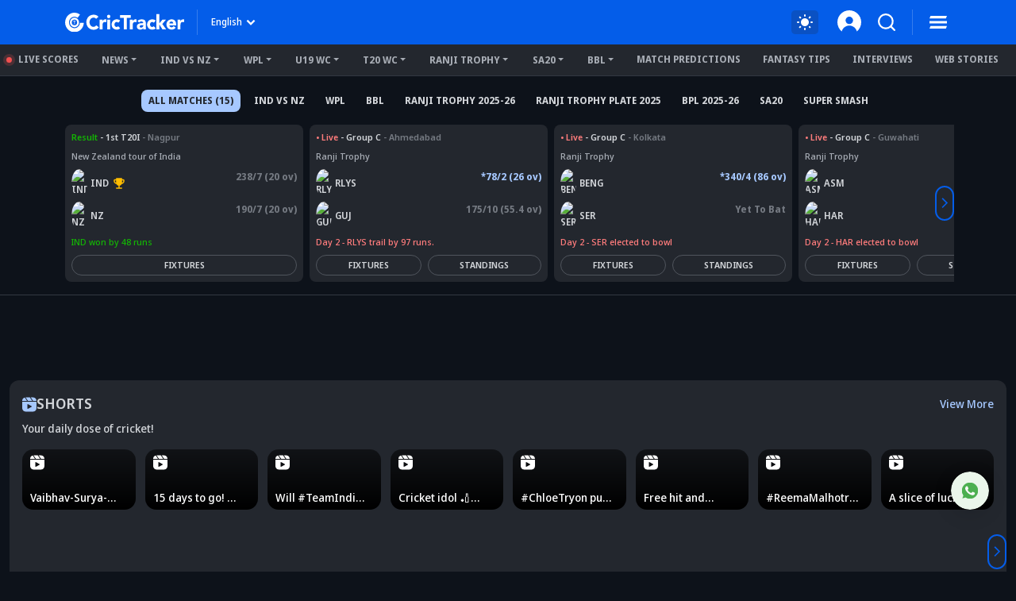

--- FILE ---
content_type: text/html; charset=utf-8
request_url: https://www.crictracker.com/cricket-players/ryan-harris/
body_size: 29353
content:
<!DOCTYPE html><html lang="en" data-critters-container><head><meta charset="utf-8" data-next-head><meta name="viewport" content="width=device-width" data-next-head><title data-next-head>Ryan Harris Latest News, Records, Stats &amp; Career Info - CricTracker</title><link rel="canonical" href="https://www.crictracker.com/cricket-players/ryan-harris/" data-next-head><link rel="amphtml" id="ampURL" href="https://www.crictracker.com/cricket-players/ryan-harris/?amp=1" data-next-head><meta name="viewport" content="width=device-width, initial-scale=1, maximum-scale=2"><meta name="msvalidate.01" content="1B0192E447E926F9912488A75A0D99F7"><meta name="Author" content="CricTracker"><meta property="og:locale" content="en_US"><meta name="description" content="Ryan Harris News: Check out the latest news and updates on Ryan Harris along with photos, videos, biography, career stats, and more on CricTracker."><meta name="robots" content="Follow, Index"><meta property="og:title" content="Ryan Harris Latest News, Records, Stats &amp; Career Info - CricTracker"><meta property="og:type" content="website"><meta property="og:url" content="https://www.crictracker.com/cricket-players/ryan-harris/"><meta property="og:site_name" content="CricTracker"><meta property="og:image" content="https://www.crictracker.com/images/CricTracker-Facebook-Preview.jpg"><meta property="og:image:alt" content="Ryan Harris Latest News, Records, Stats &amp; Career Info - CricTracker"><meta property="og:image:width" content="640"><meta property="og:image:height" content="400"><meta property="og:image:url" content="https://www.crictracker.com/images/CricTracker-Facebook-Preview.jpg"><meta property="og:image:type" content="image/jpeg"><meta property="og:description" content="Ryan Harris News: Check out the latest news and updates on Ryan Harris along with photos, videos, biography, career stats, and more on CricTracker."><meta name="twitter:card" content="summary_large_image"><meta name="twitter:site" content="@cricketracker"><meta name="twitter:domain" content="crictracker.com"><meta property="twitter:title" content="Ryan Harris Latest News, Records, Stats &amp; Career Info - CricTracker"><meta property="twitter:image" content="https://www.crictracker.com/images/CricTracker-Facebook-Preview.jpg"><meta property="twitter:url" content="https://www.crictracker.com/cricket-players/ryan-harris/"><meta property="twitter:image:alt" content="Ryan Harris Latest News, Records, Stats &amp; Career Info - CricTracker"><meta name="twitter:creator" content="@cricketracker"><meta property="twitter:description" content="Ryan Harris News: Check out the latest news and updates on Ryan Harris along with photos, videos, biography, career stats, and more on CricTracker."><meta property="fb:pages" content="600228316674560"><meta property="fb:pages" content="307083702751174"><meta property="fb:pages" content="1644838162470778"><meta name="p:domain_verify" content="195bbe55be30c5d6ff0e09090afb9684"><meta property="fb:pages" content="352719408676818"><meta property="fb:app_id" content="1133939180696269"><meta name="media-engagement" content="true"><meta name="autoplay-media" content="enabled"><meta name="media-autoplay-allowed" content="true"><meta name="media-control" content="full"><meta name="media-playback" content="allowed"><meta name="verify-v1" content="https://www.crictracker.com/"><meta name="google-site-verification" content="ylfWXQC3h7qFtpXdivYoq5NHR54FYgmymmmgNyyTI2E"><script>
                (function () {
                  function setMode() {
                    const theme = window?.localStorage?.getItem("ct-theme") || 'dark'
                    if (theme === "dark") {
                      // console.log({theme}, document.body)
                      window.isDark = true
                      document?.body?.setAttribute('data-mode', 'dark')
                    } else {
                      window.isDark = false
                      document?.body?.setAttribute('data-mode', 'light')
                    }
                  }
                  document.addEventListener("DOMContentLoaded", () => {
                    setMode()
                  });
                  setMode()
                })()
                </script><meta name="theme-color" content="#045de9"><link rel="manifest" href="/manifest.json"><link rel="apple-touch-icon" sizes="180x180" href="https://www.crictracker.com/images/icons/apple-touch-icon.png"><link rel="icon" type="image/png" sizes="32x32" href="https://www.crictracker.com/images/icons/favicon-32x32.png"><link rel="icon" type="image/png" sizes="16x16" href="https://www.crictracker.com/images/icons/favicon-16x16.png"><script>var googletag = googletag || {}; googletag.cmd = googletag.cmd || [];</script><script>window._taboola = window._taboola || []; _taboola.push({flush: true});</script><style>::-webkit-scrollbar { display: none; }</style><link rel="dns-prefetch" href="https://cdn4-hbs.affinitymatrix.com"><link rel="preconnect" href="https://cdn4-hbs.affinitymatrix.com"><link data-next-font="size-adjust" rel="preconnect" href="/" crossorigin="anonymous"><script defer nomodule src="/_next/static/chunks/polyfills-42372ed130431b0a.js"></script><script defer src="/_next/static/chunks/17419.776cf2c0a2329080.js"></script><script defer src="/_next/static/chunks/46234.7336f4fec66cdcbf.js"></script><script defer src="/_next/static/chunks/87140.cd5647cbd1d712a5.js"></script><script defer src="/_next/static/chunks/51558.65a5c80a259da921.js"></script><script defer src="/_next/static/chunks/4175.744bfa4dc96c9781.js"></script><script defer src="/_next/static/chunks/47850.a4b721d680b0c776.js"></script><script defer src="/_next/static/chunks/35366-8bd60e6b7955cd30.js"></script><script defer src="/_next/static/chunks/14594.647cbb455b8b44c4.js"></script><script defer src="/_next/static/chunks/24125.f3de41855fb5988e.js"></script><script defer src="/_next/static/chunks/16114.072512e49a8d4b42.js"></script><script defer src="/_next/static/chunks/20082-cc1bd49b7369d2de.js"></script><script defer src="/_next/static/chunks/90227.4f9163a79ae7ea96.js"></script><script defer src="/_next/static/chunks/29703-cad75fae63189b26.js"></script><script defer src="/_next/static/chunks/16124.d27d944dd82664ff.js"></script><script defer src="/_next/static/chunks/60773.f9c61e07e18b2a6a.js"></script><script defer src="/_next/static/chunks/31145-01e1515871648c4b.js"></script><script defer src="/_next/static/chunks/43650.afc3dd59cbd2e93c.js"></script><script defer src="/_next/static/chunks/35757.9f47bbb2ff85ef9d.js"></script><script defer src="/_next/static/chunks/18275-5e05411a1d455959.js"></script><script defer src="/_next/static/chunks/80405.c897c3338b96530f.js"></script><script defer src="/_next/static/chunks/21133-d328173e4ba95de9.js"></script><script defer src="/_next/static/chunks/67696.9d26d4e3393c1034.js"></script><script defer src="/_next/static/chunks/16948-b73710077deb97ee.js"></script><script defer src="/_next/static/chunks/79004.8deae2e0dada8bb7.js"></script><script defer src="/_next/static/chunks/27599.84a15bcd6124ab65.js"></script><script defer src="/_next/static/chunks/81003.ae26e0cf1394c688.js"></script><script defer src="/_next/static/chunks/11832.14506ecc938676d9.js"></script><script defer src="/_next/static/chunks/50702.60f82ea4ee625b79.js"></script><script defer src="/_next/static/chunks/3125.e9ecc553a71951bf.js"></script><script defer src="/_next/static/chunks/73297.ce07916d457bc2ce.js"></script><script defer src="/_next/static/chunks/28531.6affcdd80e770ffd.js"></script><script defer src="/_next/static/chunks/11861.9027915293034a90.js"></script><script defer src="/_next/static/chunks/46894.a86861f88680a52c.js"></script><script defer src="/_next/static/chunks/35813.7c3ccec94396cc9e.js"></script><script defer src="/_next/static/chunks/32103.ff6565566a8f088a.js"></script><script defer src="/_next/static/chunks/42126.61dffc6cf5abbff4.js"></script><script defer src="/_next/static/chunks/8629.59704e57db2419e7.js"></script><script defer src="/_next/static/chunks/57999.76066ca854ab6bcb.js"></script><script defer src="/_next/static/chunks/63234.0cb1c71b463b63c2.js"></script><script defer src="/_next/static/chunks/90306.68b57a5ee2cad463.js"></script><script defer src="/_next/static/chunks/10145.dbb6d93632287fc3.js"></script><script defer src="/_next/static/chunks/47411.b10842fe98d82a3e.js"></script><script defer src="/_next/static/chunks/44143.fd0a265248291022.js"></script><script defer src="/_next/static/chunks/75492-e8fbee3233514635.js"></script><script defer src="/_next/static/chunks/5608.63cde2398fda6fcf.js"></script><script defer src="/_next/static/chunks/13724.cca6fd61e2327c9f.js"></script><script defer src="/_next/static/chunks/13430.2a4e2d2063864778.js"></script><script defer src="/_next/static/chunks/15857.d0b8db1d3c425706.js"></script><script defer src="/_next/static/chunks/1328.2d9c6b1be5423636.js"></script><script defer src="/_next/static/chunks/9662.5ecd5404ee51e6aa.js"></script><script defer src="/_next/static/chunks/88026.41e1a92b689d18c7.js"></script><script defer src="/_next/static/chunks/19745.3d57b9e427c06ce7.js"></script><script defer src="/_next/static/chunks/92730.2b09f6e6bb3ec3e7.js"></script><script defer src="/_next/static/chunks/15066.9fe593d661940605.js"></script><script defer src="/_next/static/chunks/77776.a9cd70b8592a33e1.js"></script><script defer src="/_next/static/chunks/98501.2033d2f63f43fc5d.js"></script><script defer src="/_next/static/chunks/12497.d3ba40ab6aa684f1.js"></script><script src="/_next/static/chunks/webpack-df297cb52d6a1fd9.js" defer></script><script src="/_next/static/chunks/framework-169d2ede68bb1c77.js" defer></script><script src="/_next/static/chunks/main-2c629fa998f5f5c0.js" defer></script><script src="/_next/static/chunks/pages/_app-f04efc86b0bdbfaf.js" defer></script><script src="/_next/static/chunks/53826-ef626843fe1f64e5.js" defer></script><script src="/_next/static/chunks/38105-c26b54106077c0fb.js" defer></script><script src="/_next/static/chunks/40488-dcbca7bc05e921ef.js" defer></script><script src="/_next/static/chunks/78553-284a97e17900424b.js" defer></script><script src="/_next/static/chunks/71144-c0292e5951b9a5b3.js" defer></script><script src="/_next/static/chunks/pages/cricket-players/%5B...slug%5D-44fcfd0e95ef70e3.js" defer></script><script src="/_next/static/6W4tX3GO8Gojc9CFkqska/_buildManifest.js" defer></script><script src="/_next/static/6W4tX3GO8Gojc9CFkqska/_ssgManifest.js" defer></script><style>:root{--bs-primary:#045de9;--bs-secondary:#50555d;--bs-success:#14b305;--bs-info:#e7f0ff;--bs-warning:#ffc107;--bs-danger:#f14f4f;--bs-light:#f8f9fa;--bs-dark:#23272e;--bs-primary-rgb:4,93,233;--bs-secondary-rgb:80,85,93;--bs-success-rgb:20,179,5;--bs-info-rgb:231,240,255;--bs-warning-rgb:255,193,7;--bs-danger-rgb:241,79,79;--bs-light-rgb:248,249,250;--bs-dark-rgb:35,39,46;--bs-white-rgb:255,255,255;--bs-black-rgb:0,0,0;--bs-font-sans-serif:system-ui,-apple-system,"Segoe UI",Roboto,"Helvetica Neue",Arial,"Noto Sans","Liberation Sans",sans-serif,"Apple Color Emoji","Segoe UI Emoji","Segoe UI Symbol","Noto Color Emoji";--bs-body-font-family:var(--bs-font-sans-serif)}*,:after,:before{box-sizing:border-box}@media(prefers-reduced-motion:no-preference){:root{scroll-behavior:smooth}}body{-webkit-text-size-adjust:100%;-webkit-tap-highlight-color:rgba(0,0,0,0)}hr{margin:1rem 0;color:inherit;background-color:currentColor;border:0;opacity:.25}hr:not([size]){height:1px}p{margin-bottom:1rem}ul{margin-bottom:1rem}img,svg{vertical-align:middle}table{caption-side:bottom;border-collapse:collapse}th{text-align:inherit;text-align:-webkit-match-parent}tbody,td,th,thead,tr{border:0 solid;border-color:inherit}button{border-radius:0}button:focus:not(:focus-visible){outline:0}button{margin:0;font-family:inherit;font-size:inherit;line-height:inherit}[role=button]{cursor:pointer}[type=button],button{-webkit-appearance:button}[type=button]:not(:disabled),button:not(:disabled){cursor:pointer}iframe{border:0}.container{width:100%;padding-right:var(--bs-gutter-x,.75rem);padding-left:var(--bs-gutter-x,.75rem);margin-right:auto;margin-left:auto}@media(min-width:576px){.container{max-width:540px}}@media(min-width:768px){.container{max-width:720px}}@media(min-width:992px){.container{max-width:960px}}@media(min-width:1200px){.container{max-width:1140px}}@media(min-width:1400px){.container{max-width:1320px}}.row>*{flex-shrink:0;width:100%;max-width:100%;padding-right:calc(var(--bs-gutter-x)*.5);padding-left:calc(var(--bs-gutter-x)*.5);margin-top:var(--bs-gutter-y)}.nav{display:flex;flex-wrap:wrap;padding-left:0;margin-bottom:0;list-style:none}.nav-link{display:block;padding:.5rem 1rem;color:#045de9;text-decoration:none;transition:color .15s ease-in-out,background-color .15s ease-in-out,border-color .15s ease-in-out}@media(prefers-reduced-motion:reduce){.nav-link{transition:none}}.nav-link:focus,.nav-link:hover{color:#034aba}.nav-pills .nav-link{background:none;border:0;border-radius:.25rem}.nav-pills .nav-link.active{color:#fff;background-color:#045de9}.navbar{flex-wrap:wrap;justify-content:space-between}.navbar-expand{flex-wrap:nowrap;justify-content:flex-start}.navbar-expand .navbar-nav{flex-direction:row}.overflow-hidden{overflow:hidden!important}.d-block{display:block!important}.d-flex{display:flex!important}.d-inline-flex{display:inline-flex!important}.d-none{display:none!important}.position-relative{position:relative!important}.flex-column{flex-direction:column!important}.flex-nowrap{flex-wrap:nowrap!important}.justify-content-center{justify-content:center!important}.justify-content-between{justify-content:space-between!important}.align-items-start{align-items:flex-start!important}.align-items-center{align-items:center!important}.mx-2{margin-right:.5rem!important;margin-left:.5rem!important}.mt-1{margin-top:.25rem!important}.me-2{margin-right:.5rem!important}.mb-0{margin-bottom:0!important}.mb-2{margin-bottom:.5rem!important}.mb-3{margin-bottom:1rem!important}.ms-1{margin-left:.25rem!important}.ms-auto{margin-left:auto!important}.p-2{padding:.5rem!important}.pt-3{padding-top:1rem!important}.pb-3{padding-bottom:1rem!important}.text-center{text-align:center!important}.text-uppercase{text-transform:uppercase!important}.text-nowrap{white-space:nowrap!important}.text-light{--bs-text-opacity:1;color:rgba(var(--bs-light-rgb),var(--bs-text-opacity))!important}.bg-dark{--bs-bg-opacity:1;background-color:rgba(var(--bs-dark-rgb),var(--bs-bg-opacity))!important}@media(min-width:768px){.d-md-block{display:block!important}.d-md-none{display:none!important}.flex-md-row{flex-direction:row!important}.align-items-md-center{align-items:center!important}}@font-face{font-family:Noto Sans Display;font-style:normal;font-weight:500;font-stretch:100%;font-display:swap;src:url(/_next/static/media/noto-sans.cfd97686.woff2) format("woff2");unicode-range:u+00??,u+0131,u+0152-0153,u+02bb-02bc,u+02c6,u+02da,u+02dc,u+2000-206f,u+2074,u+20ac,u+2122,u+2191,u+2193,u+2212,u+2215,u+feff,u+fffd}@font-face{font-family:Noto Sans Display;font-style:normal;font-weight:600;font-stretch:100%;font-display:swap;src:url(/_next/static/media/noto-sans.cfd97686.woff2) format("woff2");unicode-range:u+00??,u+0131,u+0152-0153,u+02bb-02bc,u+02c6,u+02da,u+02dc,u+2000-206f,u+2074,u+20ac,u+2122,u+2191,u+2193,u+2212,u+2215,u+feff,u+fffd}@font-face{font-family:Noto Sans Display;font-style:normal;font-weight:700;font-stretch:100%;font-display:swap;src:url(/_next/static/media/noto-sans.cfd97686.woff2) format("woff2");unicode-range:u+00??,u+0131,u+0152-0153,u+02bb-02bc,u+02c6,u+02da,u+02dc,u+2000-206f,u+2074,u+20ac,u+2122,u+2191,u+2193,u+2212,u+2215,u+feff,u+fffd}@font-face{font-family:Noto Sans Display;font-style:normal;font-weight:800;font-stretch:100%;font-display:swap;src:url(/_next/static/media/noto-sans.cfd97686.woff2) format("woff2");unicode-range:u+00??,u+0131,u+0152-0153,u+02bb-02bc,u+02c6,u+02da,u+02dc,u+2000-206f,u+2074,u+20ac,u+2122,u+2191,u+2193,u+2212,u+2215,u+feff,u+fffd}:root{--font-color:#d2d5d9;--font-color-dark:#23272e;--font-color-light:#fff;--font-secondary:#d2d5d9;--theme-bg:#0d121a;--light-mode-bg:#23272e;--theme-color:#23272e;--theme-color-light:#fff;--theme-color-medium:#a6c8ff;--theme-dark2:#a7acb4;--font-dark:#50545d;--border-color:#a7acb4;--border-medium:#323842;--font-light:#a7acb4;--light:#323842;--light-bg:#0d121a;--theme-medium:#a7acb4;--theme-light:#323842;--theme-light2:#0d121a;--theme-light-medium:#50555d;--theme-light-dark:#0d121a;--border-light:#50555d;--border-dark2:#0d121a;--border-input:#50555d;--light-color:#0d121a;--light-color-medium:#23272e;--theme-medium2:#a7acb4;--border-light2:#50555d;--danger:#ff7c7c;--bs-dark-rgb:210,213,217;--bs-secondary-rgb:117,122,130;--bs-info-rgb:80,85,93;--bs-light-rgb:13,18,26;--bs-primary-rgb:166,200,255;--bs-white-rgb:35,39,46;--button-tab:#fff;--accoridion-btn:#fff;--sports-brand:#23272e;--sports-dektop:#23272e;--shorts-bg:#23272e;--also-reads-bg:#e8efff;--also-card-bg:#313842;--text-prediction-text:#fff;--prediction-overlay:#23272ef7;--prediction-card:#0d121ab8}:root{scroll-behavior:auto}*{margin:0;padding:0;outline:none}body{background:var(--theme-bg);font:500 14px/20px Noto Sans Display,Noto Sans Display fallback;color:var(--font-color);-webkit-text-size-adjust:none}ul{padding:0;list-style:none}a{color:inherit;text-decoration:none;outline:none;cursor:pointer}a:HOVER,a:active,a:focus,a:visited{text-decoration:none;outline:none}a:HOVER{color:var(--theme-color-light)}h3{margin:0 0 16px;font-weight:700}h3{font-size:24px;line-height:35px}h3.small-head{font-size:18px;line-height:24px}h4{margin:0 0 16px;font-size:21px;line-height:32px;font-weight:700}h4.small-head{font-size:14px;line-height:20px}h5{margin:0 0 16px;font-size:18px;line-height:27px;font-weight:700}.font-semi{font-weight:600}img{max-width:100%;border:0}button,button[type=button]{text-decoration:none}button:focus,button[type=button]:focus{outline:none;box-shadow:none}hr{background-color:var(--light);opacity:1}.success-text{color:#14b305}.theme-btn{padding:9px 16px;display:inline-block;background:#045de9;font-size:12px;line-height:18px;color:#fff;text-align:center;font-weight:700;border:1px solid #045de9;border-radius:2em}.theme-btn:focus,.theme-btn:hover{background:#174a9c;color:#fff;border-color:#174a9c;box-shadow:none}.theme-btn.small-btn{padding:6px 16px}.theme-btn.xsmall-btn{padding:4px 16px}.dropdown-menu .dropdown-item{padding:6px 0;font-weight:inherit;color:var(--font-color)}.dropdown-menu .dropdown-item:focus,.dropdown-menu .dropdown-item:hover{background:transparent;color:var(--theme-color-medium)}.dropdown-menu .dropdown-item:focus{color:var(--font-color)}.common-box>:last-child{margin-bottom:0}@media(min-width:992px)and (max-width:1199px){h3{margin:0 0 12px;font-size:22px;line-height:32px}h3.small-head{font-size:17px;line-height:23px}h4{margin:0 0 12px;font-size:19px;line-height:28px}h4.small-head{font-size:13px;line-height:18px}h5{margin:0 0 12px;font-size:17px;line-height:26px}}@media(max-width:991px){body{font-size:13px;line-height:18px}h3{margin:0 0 10px;font-size:21px;line-height:30px}h3.small-head{font-size:16px;line-height:21px}h4{margin:0 0 10px;font-size:18px;line-height:27px}h4.small-head{font-size:13px;line-height:18px}h5{margin:0 0 10px;font-size:16px;line-height:24px}}@media(max-width:767px){h3{font-size:22px;line-height:32px}h3,h4{margin:0 0 8px}h4{font-size:19px;line-height:28px}}@media(max-width:575px){h3{font-size:20px;line-height:27px}h4{font-size:16px}h4,h5{line-height:22px}h5{margin:0 0 8px;font-size:15px}.theme-btn{padding:8px 14px}.theme-btn.xsmall-btn{padding:4px 12px}}.table-responsive{margin-bottom:16px;overflow-x:auto;-webkit-overflow-scrolling:touch}table{margin:0;width:100%;border-spacing:0 4px;border-collapse:separate;border:none}table td,table th{padding:3px 14px;height:42px}table td:first-child,table th:first-child{border-top-left-radius:8px;border-bottom-left-radius:8px}table td:last-child,table th:last-child{border-top-right-radius:8px;border-bottom-right-radius:8px}table th{background:#045de9;color:#fff;text-transform:capitalize}table td{background:var(--light-mode-bg)}table.dark tbody td{background-color:var(--theme-bg)}@media(max-width:991px){table{margin:-4px 0 4px;width:100%;border-spacing:0 6px;border-collapse:separate}table td,table th{padding:4px 10px;height:40px}table td:first-child,table th:first-child{border-top-left-radius:4px;border-bottom-left-radius:4px}table td:last-child,table th:last-child{border-top-right-radius:4px;border-bottom-right-radius:4px}}@media(max-width:575px){.table-responsive{margin-bottom:12px}table{margin:-3px 0 3px;width:100%;border-spacing:0 6px;border-collapse:separate}table td,table th{padding:5px 6px;height:30px}table td:first-child,table th:first-child{border-top-left-radius:3px;border-bottom-left-radius:3px;padding-left:10px}table td:last-child,table th:last-child{border-top-right-radius:3px;border-bottom-right-radius:3px;padding-right:10px}}.scroll-list{overflow:auto;overflow-y:hidden}.nav-pills .nav-link{padding:7px;border-radius:2em;background:var(--theme-bg);font-size:13px;line-height:18px;font-weight:700;color:inherit}.nav-pills.equal-width-nav .nav-item{flex:1 1;-webkit-flex:1}.downloadApp{background:#0f0f0f no-repeat 50%/auto 100%;position:relative}@media(min-width:768px){.downloadApp{background-image:url(/_next/static/media/download-app.9022f8b3.jpg)}}@media(max-width:767px){.downloadApp{position:absolute;z-index:11}}body:not(.mobileWebView) .ads-box{background-color:var(--light)}body:not(.mobileWebView) .ads-box:not(:empty){padding:5px}.searchItem .searchBtn{width:32px}.searchItem button{position:relative;z-index:1}@media(max-width:767px){.searchItem .searchBtn{width:28px}.searchItem>.searchBtn{display:none}.mobileMenu{z-index:9;box-shadow:2px 0 8px rgba(0,0,0,.1)}}.widget-title .icon{width:24px;filter:invert(26%) sepia(93%) saturate(2578%) hue-rotate(218deg) brightness(94%) contrast(93%)}</style><link rel="stylesheet" href="/_next/static/css/cad299d1e3916c75.css" data-n-g media="print" onload="this.media='all'"><noscript><link rel="stylesheet" href="/_next/static/css/cad299d1e3916c75.css"></noscript><style>.style_langMenu__0lmu1>button{color:#fff}.style_langMenu__0lmu1>button:after{margin-left:2px;width:18px;height:18px;background:url(/_next/static/media/down-caret.9f31fae6.svg) no-repeat 50%/cover;border:none}.style_langMenu__0lmu1>button:focus,.style_langMenu__0lmu1>button:hover{color:#fff}.style_iconItem__NEF7g svg{width:32px;height:32px}@media(min-width:768px)and (max-width:991px){.style_iconItem__NEF7g svg{width:26px;height:26px}}@media(max-width:767px){.style_iconItem__NEF7g svg{width:28px;height:28px}}</style><link rel="stylesheet" href="/_next/static/css/a76465f5a45b50f4.css" media="print" onload="this.media='all'"><noscript><link rel="stylesheet" href="/_next/static/css/a76465f5a45b50f4.css"></noscript><link rel="stylesheet" href="/_next/static/css/b15b1b5f5cf93fd9.css" media="print" onload="this.media='all'"><noscript><link rel="stylesheet" href="/_next/static/css/b15b1b5f5cf93fd9.css"></noscript><style>.style_headerMenu__aN0Lh .style_liveUpdate__ElelH:before{content:"";position:absolute;display:block}.style_headerMenu__aN0Lh .style_navItem___h04i,.style_headerMenu__aN0Lh .style_navMore__T1Gu6{margin-right:12px;padding:5px 8px;color:var(--theme-dark2)}.style_headerMenu__aN0Lh .style_navItem___h04i:hover,.style_headerMenu__aN0Lh .style_navMore__T1Gu6:hover{color:var(--theme-color-light)}.style_headerMenu__aN0Lh li:last-child .style_navMore__T1Gu6{margin-right:0}.style_headerMenu__aN0Lh .style_liveUpdate__ElelH:before{margin-right:8px;position:relative;width:7px;height:7px;display:inline-block;border-radius:50%;background:#f14f4f;box-shadow:0 0 0 4px rgba(241,79,79,.2)}.style_headerMenu__aN0Lh .style_dropdownMenu__4f3_A{padding:10px 16px;border-radius:0 0 8px 8px;min-width:220px;margin-top:-5px}.style_headerMenu__aN0Lh .style_dropdownMenu__4f3_A a{padding:11px 0;font-size:13px;border-bottom:1px solid var(--border-input)}.style_headerMenu__aN0Lh .style_dropdownMenu__4f3_A a:last-child{border:none}@media(max-width:1199px){.style_headerMenu__aN0Lh .style_navItem___h04i,.style_headerMenu__aN0Lh .style_navMore__T1Gu6{margin-right:2px}}@media(max-width:991px){.style_headerMenu__aN0Lh .style_dropdownMenu__4f3_A a{padding:9px 0;font-size:12px}}</style><link rel="stylesheet" href="/_next/static/css/da99136f4b14eb6d.css" media="print" onload="this.media='all'"><noscript><link rel="stylesheet" href="/_next/static/css/da99136f4b14eb6d.css"></noscript><link rel="stylesheet" href="/_next/static/css/9ce583084bfbc9bc.css" media="print" onload="this.media='all'"><noscript><link rel="stylesheet" href="/_next/static/css/9ce583084bfbc9bc.css"></noscript><style>.style_commonNav__Mds9z .style_item__9KqZl{margin:0 7px;flex-grow:0}.style_commonNav__Mds9z .style_item__9KqZl a{padding:5px 8px;background:transparent}.style_commonNav__Mds9z .style_item__9KqZl a:hover{color:var(--theme-color-light)}.style_commonNav__Mds9z .style_item__9KqZl a.style_active__7Ye5K{background:var(--theme-light);color:var(--font-color-light)}.style_commonNav__Mds9z .style_item__9KqZl:first-child{margin-left:0}.style_commonNav__Mds9z .style_item__9KqZl:last-child{margin-right:0}@media(max-width:1199px){.style_commonNav__Mds9z .style_item__9KqZl{margin:0 4px}}@media(max-width:992px){.style_commonNav__Mds9z .style_item__9KqZl{margin:0 3px}}@media(max-width:575px){.style_commonNav__Mds9z.style_stickyNav__BLsCE{position:-webkit-sticky;position:sticky;top:0;z-index:5;box-shadow:0 2px 4px 0 rgba(var(--bs-dark-rgb),.2)}}</style><link rel="stylesheet" href="/_next/static/css/2f0673fbd8831b19.css" media="print" onload="this.media='all'"><noscript><link rel="stylesheet" href="/_next/static/css/2f0673fbd8831b19.css"></noscript><link rel="stylesheet" href="/_next/static/css/e0c49d21b51fda9e.css" media="print" onload="this.media='all'"><noscript><link rel="stylesheet" href="/_next/static/css/e0c49d21b51fda9e.css"></noscript><style>.style_title__7iGUj span{background:var(--theme-color);color:#fff}</style><link rel="stylesheet" href="/_next/static/css/f31f01569c113538.css" media="print" onload="this.media='all'"><noscript><link rel="stylesheet" href="/_next/static/css/f31f01569c113538.css"></noscript><style>.style_seriesHome__yYP7J article{margin-bottom:24px;height:calc(100% - 24px)}@media(max-width:991px){.style_seriesHome__yYP7J article{margin-bottom:16px;height:calc(100% - 16px)}}@media(max-width:575px){.style_seriesHome__yYP7J article{margin-bottom:8px;height:calc(100% - 8px)}}</style><link rel="stylesheet" href="/_next/static/css/f2506d4dd446ff4f.css" media="print" onload="this.media='all'"><noscript><link rel="stylesheet" href="/_next/static/css/f2506d4dd446ff4f.css"></noscript><style>.style_article__c_e_v img{object-fit:cover}.style_article__c_e_v>:last-child{margin-bottom:0}.style_postimg__odPBR img{aspect-ratio:16/10}.style_articleInfo__HCuxg>span{margin-right:8px}.style_articleInfo__HCuxg>span:last-child{margin-right:0}.style_articleInfo__HCuxg .style_icon__kikqX{margin-right:2px;width:14px}@media(max-width:575px){.style_articleSmall__IAykI h3{font-size:13px;line-height:18px}}</style><link rel="stylesheet" href="/_next/static/css/7b846a20ce991c1e.css" media="print" onload="this.media='all'"><noscript><link rel="stylesheet" href="/_next/static/css/7b846a20ce991c1e.css"></noscript><style>@media(max-width:1399px){.style_articleInfo__8hcMh span{margin-right:4px}.style_articleInfo__8hcMh .style_icon__cJSlY{width:12px}}@media(max-width:575px){.style_mobileSmall__15AKg .style_postimg__iVG9S{width:41%;flex-shrink:0;margin-right:8px}}</style><link rel="stylesheet" href="/_next/static/css/f77f8dfe2568b70e.css" media="print" onload="this.media='all'"><noscript><link rel="stylesheet" href="/_next/static/css/f77f8dfe2568b70e.css"></noscript><style>.style_siteFooter__0And8 h4{min-width:118px;font-size:14px;line-height:19px;letter-spacing:.5px;background:#323842}.style_siteFooter__0And8 a{color:#fff}.style_siteFooter__0And8 a:focus,.style_siteFooter__0And8 a:hover{color:#a6c8ff}.style_footerInner__xTuJ_ li{margin-bottom:11px}.style_footerInner__xTuJ_ li:last-child{margin-bottom:0}.style_quickLink__LX8Iq li{margin-right:20px;letter-spacing:.2px}.style_quickLink__LX8Iq li:last-child{margin-right:0}.style_downloadApp__b2ix4 a{margin-right:20px}.style_downloadApp__b2ix4 a:last-child{margin-right:0}.style_socialMenu__fisja li{margin-right:12px}.style_socialMenu__fisja li:last-child{margin-right:0}.style_socialMenu__fisja a{width:32px}@media(min-width:768px)and (max-width:991px){.style_siteFooter__0And8 h4{min-width:90px;font-size:13px;line-height:18px}.style_footerInner__xTuJ_ li{margin-bottom:8px}.style_quickLink__LX8Iq li{margin-right:8px;font-size:11.5px}.style_downloadApp__b2ix4 a{margin-right:10px}}.style_scrollTop__GWnrN svg{width:20px;height:20px}.style_scrollTop__GWnrN path{fill:var(--theme-color-light)}@media(max-width:767px){.style_siteFooter__0And8 a{font-size:14px;line-height:20px}.style_footerInner__xTuJ_ [class*=col]:first-child{width:60%}.style_footerInner__xTuJ_ [class*=col]:nth-child(2){width:40%}.style_footerInner__xTuJ_ [class*=col]:nth-child(2n) .style_widgetTitle__zUKhJ,.style_footerInner__xTuJ_ [class*=col]:nth-child(2n) ul{text-align:right}.style_footerInner__xTuJ_ ul{text-align:left}.style_logoBlock__Q2cOD li{margin:10px 10px 5px}.style_socialMenu__fisja li{margin-right:12px}.style_socialMenu__fisja li:last-child{margin-right:0}.style_copyright__gPuJc>*{width:100%}.style_copyright__gPuJc p{font-size:14px;line-height:20px}}</style><link rel="stylesheet" href="/_next/static/css/30474daa8ce8c1e0.css" media="print" onload="this.media='all'"><noscript><link rel="stylesheet" href="/_next/static/css/30474daa8ce8c1e0.css"></noscript><noscript data-n-css></noscript><link rel="preload" as="font" crossorigin="anonymous" href="/_next/static/media/noto-sans.cfd97686.woff2"></head><body id="body"><noscript><iframe src="https://www.googletagmanager.com/ns.html?id=GTM-T8RSSK2" height="0" width="0" style="display:none;visibility:hidden"></iframe></noscript><noscript><img height="1" width="1" style="display:none" src="https://www.facebook.com/tr?id=1506336022995127&amp;ev=PageView&amp;noscript=1" alt="Facebook"></noscript><noscript><img src="https://sb.scorecardresearch.com/p?c1=2&amp;c2=40049797&amp;cv=3.9.1&amp;cj=1"></noscript><div id="__next"><div id="g_one_tap" data-type="onload" data-cancel_on_tap_outside="false" data-shape="rectangular" data-theme="filled_blue" data-auto_prompt="true" style="position:fixed;top:0;right:0;width:0;z-index:999999"></div><header class="style_siteHeader__GkIYy undefined false position-sticky"><div class="container"><nav class="undefined d-flex align-items-center position-sticky top-0 p-0 navbar navbar-expand navbar-light"><a class="style_logo__LXonp  navbar-brand d-block m-0 p-0" href="/"><img alt="logo" loading="lazy" width="150" height="24" decoding="async" data-nimg="1" class="d-block w-100 h-auto " style="color:transparent" src="/_next/static/media/logo.9bce43e9.svg"></a><span class="style_separator__jqR8V d-none d-md-block ms-1 ms-md-2 ms-lg-3"></span><div class="style_langMenu__0lmu1 common-dropdown d-none d-md-block ms-md-2 ms-lg-3 dropdown"><button type="button" id="language" aria-expanded="false" class="d-flex xsmall-text p-0 bg-transparent align-items-center a-transition dropdown-toggle btn btn-link">English</button></div><div class="undefined ms-auto align-items-center navbar-nav"><a href="/sign-in/" class="d-none">Sign in</a><div class></div><a class="style_smSignin__XY9r8 ms-2 ms-md-3 rounded-pill" href="/sign-in/"><img alt="user name" loading="lazy" width="32" height="32" decoding="async" data-nimg="1" class="d-block w-100 h-auto " style="color:transparent" src="/_next/static/media/user-icon.6b90a9b5.svg"></a><div class="hd-search-ot d-none d-md-block"><div class=" style_navLink__EC4m0 style_iconItem__NEF7g p-0 searchItem"><button type="button" class="searchBtn border-0 btn btn-link"><img alt="logo" loading="lazy" width="32" height="32" decoding="async" data-nimg="1" class="d-block w-100 h-auto " style="color:transparent" src="/_next/static/media/search-icon.2395abfa.svg"></button></div></div><span class="style_separator__jqR8V d-none d-md-block ms-1 ms-md-2 ms-lg-3"></span><button type="button" aria-label="menu" class="style_navLink__EC4m0 style_iconItem__NEF7g p-0 d-none d-md-block btn btn-primary"><svg width="32px" height="32px" viewBox="0 0 32 32" version="1.1" xmlns="http://www.w3.org/2000/svg"><g id="menu-icon" stroke="none" stroke-width="1" fill="none" fill-rule="evenodd"><g id="ic_search" fill-rule="nonzero"><rect id="ViewBox" x="0" y="0" width="32" height="32"/></g><g id="Group-me"><rect id="Rectangle" fill-opacity="0" fill="#D8D8D8" x="0" y="0" width="32" height="32"/><path d="M27,20.8 L25.7150442,24 L5,24 L6.28495575,20.8 L27,20.8 Z M27,14.4 L27,17.6 L5,17.6 L5,14.4 L27,14.4 Z M27,8 L25.7150442,11.2 L5,11.2 L6.28495575,8 L27,8 Z" id="Shape-me" fill="#FFFFFF"/></g></g></svg></button></div></nav></div></header><div class="style_headerMenu__aN0Lh light-bg xsmall-text d-flex text-nowrap overflow-auto"><ul class="d-flex mb-0 m-auto"><li><a class="style_navItem___h04i  style_liveUpdate__ElelH text-uppercase fw-bold d-block br-sm" target="_self" href="/live-scores/">Live Scores</a></li><li><div id="uniq696dc74816b59826417a96e6" class="dropdown"><button type="button" id="696dc74816b59826417a96e6" aria-expanded="false" class="style_navMore__T1Gu6 text-uppercase fw-bold d-block dropdown-toggle btn btn-link">News</button><div id="696dc74816b59826417a96e6" x-placement="bottom-start" class="style_dropdownMenu__4f3_A position-fixed dropdown-menu"><a class="dropdown-item" href="/cricket-news/">Cricket News</a><a class="dropdown-item" href="/cricketer-net-worth/">Net Worth</a><a class="dropdown-item" href="/cricket-appeal/">Cricket Appeal</a><a class="dropdown-item" href="/cricket-analysis/">Analysis</a><a class="dropdown-item" href="/cricket-stats-mania/">Stats Mania</a><a class="dropdown-item" href="/twitter-reactions-cricket/">Twitter Reactions</a><a class="dropdown-item" href="/social-tracker-cricket/">Social Tracker</a></div></div></li><li><div id="uniq696dc74816b59826417a96ee" class="dropdown"><button type="button" id="696dc74816b59826417a96ee" aria-expanded="false" class="style_navMore__T1Gu6 text-uppercase fw-bold d-block dropdown-toggle btn btn-link">IND vs NZ</button><div id="696dc74816b59826417a96ee" x-placement="bottom-start" class="style_dropdownMenu__4f3_A position-fixed dropdown-menu"><a class="dropdown-item" href="/india-v-new-zealand/">Live Scores</a><a class="dropdown-item" href="/india-v-new-zealand/news/">News</a><a class="dropdown-item" href="/india-v-new-zealand/schedule/">Schedule</a><a class="dropdown-item" href="/india-v-new-zealand/stats/">Stats</a></div></div></li><li><div id="uniq696dc74816b59826417a96f3" class="dropdown"><button type="button" id="696dc74816b59826417a96f3" aria-expanded="false" class="style_navMore__T1Gu6 text-uppercase fw-bold d-block dropdown-toggle btn btn-link">WPL</button><div id="696dc74816b59826417a96f3" x-placement="bottom-start" class="style_dropdownMenu__4f3_A position-fixed dropdown-menu"><a class="dropdown-item" href="/t20/wipl-womens-indian-premier-league/">Live Scores</a><a class="dropdown-item" href="/t20/wipl-womens-indian-premier-league/news/">News</a><a class="dropdown-item" href="/t20/wipl-womens-indian-premier-league/schedule/">Schedule</a><a class="dropdown-item" href="/t20/wipl-womens-indian-premier-league/stats/">Stats</a><a class="dropdown-item" href="/t20/wipl-womens-indian-premier-league/points-table/">Points Table</a></div></div></li><li><div id="uniq696dc74816b59826417a96f9" class="dropdown"><button type="button" id="696dc74816b59826417a96f9" aria-expanded="false" class="style_navMore__T1Gu6 text-uppercase fw-bold d-block dropdown-toggle btn btn-link">U19 WC</button><div id="696dc74816b59826417a96f9" x-placement="bottom-start" class="style_dropdownMenu__4f3_A position-fixed dropdown-menu"><a class="dropdown-item" href="/icc-under-19-world-cup/">Live Scores</a><a class="dropdown-item" href="/icc-under-19-world-cup/news/">News</a><a class="dropdown-item" href="/icc-under-19-world-cup/schedule/">Schedule</a><a class="dropdown-item" href="/icc-under-19-world-cup/stats/">Stats</a><a class="dropdown-item" href="/icc-under-19-world-cup/points-table/">Points Table</a></div></div></li><li><div id="uniq696dc74816b59826417a96ff" class="dropdown"><button type="button" id="696dc74816b59826417a96ff" aria-expanded="false" class="style_navMore__T1Gu6 text-uppercase fw-bold d-block dropdown-toggle btn btn-link">T20 WC</button><div id="696dc74816b59826417a96ff" x-placement="bottom-start" class="style_dropdownMenu__4f3_A position-fixed dropdown-menu"><a class="dropdown-item" href="/t20/t20-world-cup/">Live Scores</a><a class="dropdown-item" href="/t20/t20-world-cup/news/">News</a><a class="dropdown-item" href="/t20/t20-world-cup/schedule/">Schedule</a><a class="dropdown-item" href="/t20/t20-world-cup/stats/">Stats</a><a class="dropdown-item" href="/t20/t20-world-cup/points-table/">Points Table</a></div></div></li><li><div id="uniq696dc74816b59826417a9705" class="dropdown"><button type="button" id="696dc74816b59826417a9705" aria-expanded="false" class="style_navMore__T1Gu6 text-uppercase fw-bold d-block dropdown-toggle btn btn-link">Ranji Trophy</button><div id="696dc74816b59826417a9705" x-placement="bottom-start" class="style_dropdownMenu__4f3_A position-fixed dropdown-menu"><a class="dropdown-item" href="/domestic-cricket/ranji-trophy/">Live Scores</a><a class="dropdown-item" href="/domestic-cricket/ranji-trophy/news/">News</a><a class="dropdown-item" href="/domestic-cricket/ranji-trophy/schedule/">Schedule</a><a class="dropdown-item" href="/domestic-cricket/ranji-trophy/stats/">Stats</a><a class="dropdown-item" href="/domestic-cricket/ranji-trophy/points-table/">Points Table</a></div></div></li><li><div id="uniq696dc74816b59826417a970b" class="dropdown"><button type="button" id="696dc74816b59826417a970b" aria-expanded="false" class="style_navMore__T1Gu6 text-uppercase fw-bold d-block dropdown-toggle btn btn-link">SA20</button><div id="696dc74816b59826417a970b" x-placement="bottom-start" class="style_dropdownMenu__4f3_A position-fixed dropdown-menu"><a class="dropdown-item" href="/t20/sa20/">Live Scores</a><a class="dropdown-item" href="/t20/sa20/news/">News</a><a class="dropdown-item" href="/t20/sa20/schedule/">Schedule</a><a class="dropdown-item" href="/t20/sa20/stats/">Stats</a><a class="dropdown-item" href="/t20/sa20/points-table/">Points Table</a></div></div></li><li><div id="uniq696dc74816b59826417a9711" class="dropdown"><button type="button" id="696dc74816b59826417a9711" aria-expanded="false" class="style_navMore__T1Gu6 text-uppercase fw-bold d-block dropdown-toggle btn btn-link">BBL</button><div id="696dc74816b59826417a9711" x-placement="bottom-start" class="style_dropdownMenu__4f3_A position-fixed dropdown-menu"><a class="dropdown-item" href="/t20/bbl-big-bash-league/">Live Scores</a><a class="dropdown-item" href="/t20/bbl-big-bash-league/news/">News</a><a class="dropdown-item" href="/t20/bbl-big-bash-league/fixtures/">Schedule</a><a class="dropdown-item" href="/t20/bbl-big-bash-league/stats/">Stats</a><a class="dropdown-item" href="/t20/bbl-big-bash-league/points-table/">Points Table</a></div></div></li><li><a class="style_navItem___h04i   text-uppercase fw-bold d-block br-sm" target="_self" href="/cricket-match-predictions/">Match Predictions</a></li><li><a class="style_navItem___h04i   text-uppercase fw-bold d-block br-sm" target="_self" href="/fantasy-cricket-tips/">Fantasy Tips</a></li><li><a class="style_navItem___h04i   text-uppercase fw-bold d-block br-sm" target="_self" href="/cricket-interviews/">Interviews</a></li><li><a class="style_navItem___h04i   text-uppercase fw-bold d-block br-sm" target="_self" href="/web-stories/">Web Stories</a></li><li><a class="style_navItem___h04i   text-uppercase fw-bold d-block br-sm" target="_self" href="/video/">Videos</a></li><li><a class="style_navItem___h04i   text-uppercase fw-bold d-block br-sm" target="_self" href="/cricket-series/">Series</a></li><li><a class="style_navItem___h04i   text-uppercase fw-bold d-block br-sm" target="_self" href="/upcoming-cricket-schedule/">Schedule</a></li><li><a class="style_navItem___h04i   text-uppercase fw-bold d-block br-sm" target="_self" href="/cricket-polls/?ref=hm">Poll</a></li><li><div id="uniq696dc74816b59826417a971f" class="dropdown"><button type="button" id="696dc74816b59826417a971f" aria-expanded="false" class="style_navMore__T1Gu6 text-uppercase fw-bold d-block dropdown-toggle btn btn-link">More</button><div id="696dc74816b59826417a971f" x-placement="bottom-start" class="style_dropdownMenu__4f3_A position-fixed dropdown-menu"><a class="dropdown-item" href="/cricket-players/compare/?ref=hm">Compare Players</a><a class="dropdown-item" href="/cricket-players/?ref=hm">Cricket Players</a><a class="dropdown-item" href="/icc-rankings/?ref=hm">ICC Rankings - Men</a><a class="dropdown-item" href="/icc-rankings/women/?ref=hm">ICC Rankings - Women</a></div></div></li></ul></div><main class="my-3 my-md-4"><div class="container"><div class="gx-2 gx-lg-3 row"><div class="col-xxl-3 col-md-4"><div class="style_playerInfo___kywV  common-box p-0 overflow-hidden position-relative"><div class="undefined p-2 p-lg-3 pb-0 mb-n3"><h3 class="mb-01 mb-md-0 text-nowrap text-uppercase t-ellipsis overflow-hidden me-4">Ryan Harris</h3><h3 class="style_team__Pg4Z5 mb-1 small-head font-medium text-secondary d-flex align-items-center"><div class="style_playerTeam__eIKE2 me-1 me-md-2 rounded-circle overflow-hidden"><img alt="team" loading="lazy" width="24" height="24" decoding="async" data-nimg="1" class="d-block w-100 h-auto " style="color:transparent" srcset="/_next/image/?url=%2F_next%2Fstatic%2Fmedia%2Fteam-placeholder.4512091e.jpg&amp;w=40&amp;q=75 1x, /_next/image/?url=%2F_next%2Fstatic%2Fmedia%2Fteam-placeholder.4512091e.jpg&amp;w=60&amp;q=75 2x" src="/_next/image/?url=%2F_next%2Fstatic%2Fmedia%2Fteam-placeholder.4512091e.jpg&amp;w=60&amp;q=75"></div>Australia</h3><button type="button" class="style_compare___MufN theme-btn xsmall-btn d-flex align-items-center bottom-0 py-1 px-1 ms-lg-0 mt-2 mb-3 mb-md-n4 rounded-2 btn btn-link"><span class="style_icon__hlXCF me-1"><img alt="swap" loading="lazy" width="24" height="24" decoding="async" data-nimg="1" class="d-block w-100 h-auto " style="color:transparent" src="/_next/static/media/compare-icon.03af6c5a.svg"></span><span>Compare Player</span></button></div><div class="style_playerPic__vDs_Q ms-auto me-n1"><div class="pe-none w-100 position-relative overflow-hidden  undefined" style="background-color:transparent"><div class="w-100"><img alt="CT" loading="lazy" width="200" height="200" decoding="async" data-nimg="1" class="d-block w-100 h-auto " style="color:transparent" srcset="/_next/image/?url=%2F_next%2Fstatic%2Fmedia%2Fhead-placeholder.b0dc1f9c.png&amp;w=200&amp;q=75 1x, /_next/image/?url=%2F_next%2Fstatic%2Fmedia%2Fhead-placeholder.b0dc1f9c.png&amp;w=520&amp;q=75 2x" src="/_next/image/?url=%2F_next%2Fstatic%2Fmedia%2Fhead-placeholder.b0dc1f9c.png&amp;w=520&amp;q=75"></div><div class="position-absolute w-100 h-100 bottom-0 start-0"><img alt="CT" loading="lazy" width="200" height="200" decoding="async" data-nimg="1" class="d-block w-100 h-auto " style="color:transparent" srcset="/_next/image/?url=%2F_next%2Fstatic%2Fmedia%2Fjersey-placeholder.8c99a70c.png&amp;w=200&amp;q=75 1x, /_next/image/?url=%2F_next%2Fstatic%2Fmedia%2Fjersey-placeholder.8c99a70c.png&amp;w=520&amp;q=75 2x" src="/_next/image/?url=%2F_next%2Fstatic%2Fmedia%2Fjersey-placeholder.8c99a70c.png&amp;w=520&amp;q=75"></div></div></div></div><div class="d-none d-md-block"><section class="widget"><div class="widget-title"><h3 class="small-head d-flex align-items-center text-uppercase mb-0"><span class="icon me-1"><img alt="winner" loading="lazy" width="24" height="24" decoding="async" data-nimg="1" class="d-block w-100 h-auto " style="color:transparent" src="/_next/static/media/cup-dark-icon.aa7d0376.svg"></span><span>Current Series</span></h3></div><div class="font-semi"></div></section><div class="widget "><div class="widget-title"><h3 class="small-head d-flex align-items-center text-uppercase mb-0"><span class="icon me-1"><img alt="winner" loading="lazy" width="24" height="24" decoding="async" data-nimg="1" class="d-block w-100 h-auto " style="color:transparent" src="/_next/static/media/cup-dark-icon.aa7d0376.svg"></span><span>Popular Players</span></h3></div><div class="common-box font-semi py-1"><a class="text-nowrap d-flex align-items-center my-2" href="/cricket-players/virat-kohli/"><span style="width:32px" class="rounded-circle overflow-hidden me-2"><div class="pe-none w-100 position-relative overflow-hidden  undefined" style="background-color:transparent"><div class="w-100"><img alt="CT" loading="lazy" width="60" height="60" decoding="async" data-nimg="1" class="d-block w-100 h-auto " style="color:transparent" srcset="/_next/image/?url=https%3A%2F%2Fmedia.crictracker.com%2Fplayer%2Fhead%2F300x300%2Fvirat_kohli_03c19.png&amp;w=60&amp;q=75 1x, /_next/image/?url=https%3A%2F%2Fmedia.crictracker.com%2Fplayer%2Fhead%2F300x300%2Fvirat_kohli_03c19.png&amp;w=120&amp;q=75 2x" src="/_next/image/?url=https%3A%2F%2Fmedia.crictracker.com%2Fplayer%2Fhead%2F300x300%2Fvirat_kohli_03c19.png&amp;w=120&amp;q=75"></div><div class="position-absolute w-100 h-100 bottom-0 start-0"><img alt="CT" loading="lazy" width="60" height="60" decoding="async" data-nimg="1" class="d-block w-100 h-auto " style="color:transparent" srcset="/_next/image/?url=https%3A%2F%2Fmedia.crictracker.com%2Fteam%2Fjersey%2F300x300%2Findia_8cdea.png&amp;w=60&amp;q=75 1x, /_next/image/?url=https%3A%2F%2Fmedia.crictracker.com%2Fteam%2Fjersey%2F300x300%2Findia_8cdea.png&amp;w=120&amp;q=75 2x" src="/_next/image/?url=https%3A%2F%2Fmedia.crictracker.com%2Fteam%2Fjersey%2F300x300%2Findia_8cdea.png&amp;w=120&amp;q=75"></div></div></span><span style="text-overflow:ellipsis;width:calc(100% - 48px)" class="text-nowrap overflow-hidden mb-0">Virat Kohli</span></a><a class="text-nowrap d-flex align-items-center my-2" href="/cricket-players/rohit-sharma/"><span style="width:32px" class="rounded-circle overflow-hidden me-2"><div class="pe-none w-100 position-relative overflow-hidden  undefined" style="background-color:transparent"><div class="w-100"><img alt="CT" loading="lazy" width="60" height="60" decoding="async" data-nimg="1" class="d-block w-100 h-auto " style="color:transparent" srcset="/_next/image/?url=https%3A%2F%2Fmedia.crictracker.com%2Fplayer%2Fhead%2F300x300%2Frohit_sharma_6fe78.png&amp;w=60&amp;q=75 1x, /_next/image/?url=https%3A%2F%2Fmedia.crictracker.com%2Fplayer%2Fhead%2F300x300%2Frohit_sharma_6fe78.png&amp;w=120&amp;q=75 2x" src="/_next/image/?url=https%3A%2F%2Fmedia.crictracker.com%2Fplayer%2Fhead%2F300x300%2Frohit_sharma_6fe78.png&amp;w=120&amp;q=75"></div><div class="position-absolute w-100 h-100 bottom-0 start-0"><img alt="CT" loading="lazy" width="60" height="60" decoding="async" data-nimg="1" class="d-block w-100 h-auto " style="color:transparent" srcset="/_next/image/?url=https%3A%2F%2Fmedia.crictracker.com%2Fteam%2Fjersey%2F300x300%2Findia_8cdea.png&amp;w=60&amp;q=75 1x, /_next/image/?url=https%3A%2F%2Fmedia.crictracker.com%2Fteam%2Fjersey%2F300x300%2Findia_8cdea.png&amp;w=120&amp;q=75 2x" src="/_next/image/?url=https%3A%2F%2Fmedia.crictracker.com%2Fteam%2Fjersey%2F300x300%2Findia_8cdea.png&amp;w=120&amp;q=75"></div></div></span><span style="text-overflow:ellipsis;width:calc(100% - 48px)" class="text-nowrap overflow-hidden mb-0">Rohit Sharma</span></a><a class="text-nowrap d-flex align-items-center my-2" href="/cricket-players/sachin-tendulkar/"><span style="width:32px" class="rounded-circle overflow-hidden me-2"><div class="pe-none w-100 position-relative overflow-hidden  undefined" style="background-color:transparent"><div class="w-100"><img alt="CT" loading="lazy" width="60" height="60" decoding="async" data-nimg="1" class="d-block w-100 h-auto " style="color:transparent" srcset="/_next/image/?url=https%3A%2F%2Fmedia.crictracker.com%2Fplayer%2Fhead%2F300x300%2Fsachin_tendulkar_cff9f.png&amp;w=60&amp;q=75 1x, /_next/image/?url=https%3A%2F%2Fmedia.crictracker.com%2Fplayer%2Fhead%2F300x300%2Fsachin_tendulkar_cff9f.png&amp;w=120&amp;q=75 2x" src="/_next/image/?url=https%3A%2F%2Fmedia.crictracker.com%2Fplayer%2Fhead%2F300x300%2Fsachin_tendulkar_cff9f.png&amp;w=120&amp;q=75"></div><div class="position-absolute w-100 h-100 bottom-0 start-0"><img alt="CT" loading="lazy" width="60" height="60" decoding="async" data-nimg="1" class="d-block w-100 h-auto " style="color:transparent" srcset="/_next/image/?url=https%3A%2F%2Fmedia.crictracker.com%2Fteam%2Fjersey%2F300x300%2Findia_8cdea.png&amp;w=60&amp;q=75 1x, /_next/image/?url=https%3A%2F%2Fmedia.crictracker.com%2Fteam%2Fjersey%2F300x300%2Findia_8cdea.png&amp;w=120&amp;q=75 2x" src="/_next/image/?url=https%3A%2F%2Fmedia.crictracker.com%2Fteam%2Fjersey%2F300x300%2Findia_8cdea.png&amp;w=120&amp;q=75"></div></div></span><span style="text-overflow:ellipsis;width:calc(100% - 48px)" class="text-nowrap overflow-hidden mb-0">Sachin Tendulkar</span></a><a class="text-nowrap d-flex align-items-center my-2" href="/cricket-players/sourav-ganguly/"><span style="width:32px" class="rounded-circle overflow-hidden me-2"><div class="pe-none w-100 position-relative overflow-hidden  undefined" style="background-color:transparent"><div class="w-100"><img alt="CT" loading="lazy" width="60" height="60" decoding="async" data-nimg="1" class="d-block w-100 h-auto " style="color:transparent" srcset="/_next/image/?url=https%3A%2F%2Fmedia.crictracker.com%2Fplayer%2Fhead%2F300x300%2Fsourav_ganguly_184bf.png&amp;w=60&amp;q=75 1x, /_next/image/?url=https%3A%2F%2Fmedia.crictracker.com%2Fplayer%2Fhead%2F300x300%2Fsourav_ganguly_184bf.png&amp;w=120&amp;q=75 2x" src="/_next/image/?url=https%3A%2F%2Fmedia.crictracker.com%2Fplayer%2Fhead%2F300x300%2Fsourav_ganguly_184bf.png&amp;w=120&amp;q=75"></div><div class="position-absolute w-100 h-100 bottom-0 start-0"><img alt="CT" loading="lazy" width="60" height="60" decoding="async" data-nimg="1" class="d-block w-100 h-auto " style="color:transparent" srcset="/_next/image/?url=https%3A%2F%2Fmedia.crictracker.com%2Fteam%2Fjersey%2F300x300%2Findia_8cdea.png&amp;w=60&amp;q=75 1x, /_next/image/?url=https%3A%2F%2Fmedia.crictracker.com%2Fteam%2Fjersey%2F300x300%2Findia_8cdea.png&amp;w=120&amp;q=75 2x" src="/_next/image/?url=https%3A%2F%2Fmedia.crictracker.com%2Fteam%2Fjersey%2F300x300%2Findia_8cdea.png&amp;w=120&amp;q=75"></div></div></span><span style="text-overflow:ellipsis;width:calc(100% - 48px)" class="text-nowrap overflow-hidden mb-0">Sourav Ganguly</span></a><a class="text-nowrap d-flex align-items-center my-2" href="/cricket-players/hardik-pandya/"><span style="width:32px" class="rounded-circle overflow-hidden me-2"><div class="pe-none w-100 position-relative overflow-hidden  undefined" style="background-color:transparent"><div class="w-100"><img alt="CT" loading="lazy" width="60" height="60" decoding="async" data-nimg="1" class="d-block w-100 h-auto " style="color:transparent" srcset="/_next/image/?url=https%3A%2F%2Fmedia.crictracker.com%2Fplayer%2Fhead%2F300x300%2Fhardik_pandya_b6f47.png&amp;w=60&amp;q=75 1x, /_next/image/?url=https%3A%2F%2Fmedia.crictracker.com%2Fplayer%2Fhead%2F300x300%2Fhardik_pandya_b6f47.png&amp;w=120&amp;q=75 2x" src="/_next/image/?url=https%3A%2F%2Fmedia.crictracker.com%2Fplayer%2Fhead%2F300x300%2Fhardik_pandya_b6f47.png&amp;w=120&amp;q=75"></div><div class="position-absolute w-100 h-100 bottom-0 start-0"><img alt="CT" loading="lazy" width="60" height="60" decoding="async" data-nimg="1" class="d-block w-100 h-auto " style="color:transparent" srcset="/_next/image/?url=https%3A%2F%2Fmedia.crictracker.com%2Fteam%2Fjersey%2F300x300%2Findia_8cdea.png&amp;w=60&amp;q=75 1x, /_next/image/?url=https%3A%2F%2Fmedia.crictracker.com%2Fteam%2Fjersey%2F300x300%2Findia_8cdea.png&amp;w=120&amp;q=75 2x" src="/_next/image/?url=https%3A%2F%2Fmedia.crictracker.com%2Fteam%2Fjersey%2F300x300%2Findia_8cdea.png&amp;w=120&amp;q=75"></div></div></span><span style="text-overflow:ellipsis;width:calc(100% - 48px)" class="text-nowrap overflow-hidden mb-0">Hardik Pandya</span></a></div></div></div></div><div class="col-xxl-9 col-md-8"><div class="style_commonNav__Mds9z undefined style_stickyNav__BLsCE  undefined text-uppercase scroll-list flex-nowrap text-nowrap nav nav-pills"><div class="style_item__9KqZl  nav-item"><a id="/cricket-players/ryan-harris/" class="style_active__7Ye5K  nav-link" target="_self" href="/cricket-players/ryan-harris/">Overview</a></div><div class="style_item__9KqZl  nav-item"><a id="/cricket-players/ryan-harris/news/" class="  nav-link" target="_self" href="/cricket-players/ryan-harris/news/">News</a></div><div class="style_item__9KqZl  nav-item"><a id="/cricket-players/ryan-harris/stats/" class="  nav-link" target="_self" href="/cricket-players/ryan-harris/stats/">Stats</a></div><div class="style_item__9KqZl nav-item"></div></div><div class="undefined common-box"><div class="row"><div class="col-lg-7"><div class="row"><div class="col-6"><p class="undefined text-muted mb-0">Full Name</p><p>Ryan Harris</p></div><div class="col-6"><p class="undefined text-muted mb-0">Nationality</p><p>Australia</p></div></div></div><div class="col-lg-5"><div class="row"><div class="col-lg-5 col-6"><p class="undefined text-muted mb-0">Other Name</p><p>Ryan Harris</p></div><div class="col-lg-7 col-6"><p class="undefined text-muted mb-0">Role</p><p>Bowler</p></div></div></div></div><div class="row"><div class="col-lg-7"><div class="row"><div class="col-6"><p class="undefined text-muted mb-0">Birth Date</p><p>11 Oct 1979 (46y 105d)</p></div><div class="col-6"><p class="undefined text-muted mb-0">Birth Place</p><p>--</p></div></div></div><div class="col-lg-5"><div class="row"><div class="col-lg-5 col-6"><p class="undefined text-muted mb-0">Batting Style</p><p>Right Hand Bat</p></div><div class="col-lg-7 col-6"><p class="undefined text-muted mb-0">Bowling Style</p><p>Right Arm Fast</p></div></div></div></div><hr><h5 class="text-uppercase">Teams</h5><div class="row"><div class="col-lg-4 col-md-6"><div class="d-flex align-items-center mb-2"><div class="style_flag__R5E4t me-2 me-md-3 rounded-circle overflow-hidden"><img alt="teamFlag" loading="lazy" width="32" height="32" decoding="async" data-nimg="1" class="d-block w-100 h-auto " style="color:transparent" srcset="/_next/image/?url=https%3A%2F%2Fmedia.crictracker.com%2Fteam%2FthumbUrl%2Fpk-logo_f22e.png&amp;w=40&amp;q=75 1x, /_next/image/?url=https%3A%2F%2Fmedia.crictracker.com%2Fteam%2FthumbUrl%2Fpk-logo_f22e.png&amp;w=80&amp;q=75 2x" src="/_next/image/?url=https%3A%2F%2Fmedia.crictracker.com%2Fteam%2FthumbUrl%2Fpk-logo_f22e.png&amp;w=80&amp;q=75"></div><a href="/t20/ipl-indian-premier-league/punjab-kings/">Punjab Kings</a></div></div></div></div><section class="common-box"><h3 class="style_title__7iGUj d-flex flex-grow-1 p-1 p-md-2 rounded-pill mb-2"><span class="d-inline-flex xsmall-text rounded-pill text-uppercase py-1 py-md-2 px-2 px-md-3">Batting Performance</span></h3><div class="table-responsive"><table class="undefined undefined dark text-center font-semi text-nowrap table"><thead><tr><th class="text-start text-sm-center position-sticky start-0">Format</th><th class>M</th><th class>Inns</th><th class>No</th><th class>R</th><th class>H.S</th><th class>Avg</th><th class>BF</th><th class>SR</th><th class>100s</th><th class>50s</th></tr></thead><tbody><tr><td class="text-uppercase text-start text-sm-center position-sticky start-0">test</td><td>27</td><td>39</td><td>11</td><td>603</td><td>74</td><td>21.53</td><td>955</td><td>63.14</td><td>--</td><td>3</td></tr><tr><td class="text-uppercase text-start text-sm-center position-sticky start-0">odi</td><td>21</td><td>13</td><td>7</td><td>48</td><td>21</td><td>8.00</td><td>48</td><td>100.00</td><td>--</td><td>--</td></tr><tr><td class="text-uppercase text-start text-sm-center position-sticky start-0">t20i</td><td>3</td><td>1</td><td>1</td><td>2</td><td>2</td><td>--</td><td>1</td><td>200.00</td><td>--</td><td>--</td></tr><tr><td class="text-uppercase text-start text-sm-center position-sticky start-0">t20</td><td>64</td><td>37</td><td>15</td><td>239</td><td>31</td><td>10.86</td><td>231</td><td>103.46</td><td>--</td><td>--</td></tr><tr><td class="text-uppercase text-start text-sm-center position-sticky start-0">fc</td><td>82</td><td>122</td><td>20</td><td>2056</td><td>94</td><td>20.15</td><td>3231</td><td>63.63</td><td>--</td><td>11</td></tr><tr><td class="text-uppercase text-start text-sm-center position-sticky start-0">list a</td><td>85</td><td>51</td><td>19</td><td>411</td><td>39</td><td>12.84</td><td>570</td><td>72.10</td><td>--</td><td>--</td></tr><tr><td class="text-uppercase text-start text-sm-center position-sticky start-0">t10</td><td>--</td><td>--</td><td>--</td><td>--</td><td>--</td><td>--</td><td>--</td><td>--</td><td>--</td><td>--</td></tr></tbody></table></div></section><section class="common-box"><h3 class="style_title__7iGUj d-flex flex-grow-1 p-1 p-md-2 rounded-pill mb-2"><span class="d-inline-flex xsmall-text rounded-pill text-uppercase py-1 py-md-2 px-2 px-md-3">Bowling Performance</span></h3><div class="table-responsive"><table class="undefined undefined dark text-center font-semi text-nowrap table"><thead><tr><th class="text-start text-sm-center position-sticky start-0">Format</th><th class>M</th><th class>Inns</th><th class>Ovs</th><th class>R</th><th class>Wkts</th><th class>BBI</th><th class>Avg</th><th class>ECN</th><th class>SR</th><th class>4W</th><th class>5W</th></tr></thead><tbody><tr><td class="text-uppercase text-start text-sm-center position-sticky start-0">test</td><td>27</td><td>52</td><td>956.00</td><td>2658</td><td>113</td><td>7/117</td><td>23.52</td><td>2.78</td><td>50.7</td><td>4</td><td>5</td></tr><tr><td class="text-uppercase text-start text-sm-center position-sticky start-0">odi</td><td>21</td><td>20</td><td>171.50</td><td>832</td><td>44</td><td>5/19</td><td>18.90</td><td>4.84</td><td>23.4</td><td>--</td><td>3</td></tr><tr><td class="text-uppercase text-start text-sm-center position-sticky start-0">t20i</td><td>3</td><td>3</td><td>11.40</td><td>95</td><td>4</td><td>2/27</td><td>23.75</td><td>8.14</td><td>17.5</td><td>--</td><td>--</td></tr><tr><td class="text-uppercase text-start text-sm-center position-sticky start-0">t20</td><td>64</td><td>63</td><td>235.30</td><td>1745</td><td>81</td><td>4/34</td><td>21.54</td><td>7.40</td><td>17.4</td><td>1</td><td>--</td></tr><tr><td class="text-uppercase text-start text-sm-center position-sticky start-0">fc</td><td>82</td><td>--</td><td>2731.10</td><td>8045</td><td>303</td><td>7/60</td><td>26.55</td><td>2.94</td><td>54.0</td><td>15</td><td>10</td></tr><tr><td class="text-uppercase text-start text-sm-center position-sticky start-0">list a</td><td>85</td><td>--</td><td>689.10</td><td>3394</td><td>123</td><td>5/19</td><td>27.59</td><td>4.92</td><td>33.6</td><td>3</td><td>4</td></tr><tr><td class="text-uppercase text-start text-sm-center position-sticky start-0">t10</td><td>--</td><td>--</td><td>0.00</td><td>--</td><td>--</td><td>--</td><td>--</td><td>--</td><td>--</td><td>--</td><td>--</td></tr></tbody></table></div></section><section class="common-box"><div class="d-lg-flex align-items-center"><h3 class="style_title__7iGUj d-flex flex-grow-1 p-1 p-md-2 rounded-pill mb-2"><span class="d-inline-flex xsmall-text rounded-pill text-uppercase py-1 py-md-2 px-2 px-md-3">Recent Form (Last 5 Matches)</span></h3><div class="text-uppercase equal-width-nav mb-2 ms-lg-3 ms-xl-4 mt-2 mt-lg-0 nav nav-pills"><div class="nav-item"><a role="button" class="nav-link py-1 py-lg-2 px-3 active nav-link" tabindex="0" href="#">All</a></div><div class="nav-item"><a role="button" class="nav-link py-1 py-lg-2 px-3 ms-2 false nav-link" tabindex="0" href="#">Test</a></div><div class="nav-item"><a role="button" class="nav-link py-1 py-lg-2 px-3 ms-2 false nav-link" tabindex="0" href="#">ODI</a></div><div class="nav-item"><a role="button" class="nav-link py-1 py-lg-2 px-3 ms-2 false nav-link" tabindex="0" href="#">T20</a></div></div></div></section><div class="style_seriesHome__yYP7J"><h4 class="text-uppercase">Latest Articles</h4><section><article id="67514f3e5bbe832b33ae4131" class="style_article__c_e_v style_articleSmall__IAykI undefined light-bg br-lg c-transition"><div class="gx-2 gx-md-3 row"><div class="col-sm-3 col-12"><a class="style_postimg__odPBR mb-2 mb-sm-0 d-block br-md overflow-hidden position-relative a-transition" href="/cricket-news/sunny-is-throwing-haymakers-over-the-top-aaron-finch-on-gavaskars-dig-at-josh-hazlewood-ahead-of-pink-ball-test/"><img alt="Gavaskar&#x27;s Hazlewood remark infuriates Aussie cricketers" loading="lazy" width="320" height="200" decoding="async" data-nimg="1" class="d-block w-100 h-auto " style="color:transparent" src="https://media.crictracker.com/web/small/media/attachments/1730904442960_FotoJet---2024-11-06T201707.webp"></a></div><div class="d-flex flex-column justify-content-between col-sm-9 col-12"><div><h3 class="small-head mb-2"><a class="overflow-hidden line-clamp-3" href="/cricket-news/sunny-is-throwing-haymakers-over-the-top-aaron-finch-on-gavaskars-dig-at-josh-hazlewood-ahead-of-pink-ball-test/">&#x27;Sunny is throwing haymakers over the top&#x27; - Aaron Finch on Gavaskar’s dig at Josh Hazlewood ahead of Pink Ball Test</a></h3><p class="d-none d-sm-block">Gavaskar&#x27;s Hazlewood remark infuriates Aussie cricketers</p></div><div class="style_articleInfo__HCuxg text-muted d-flex"><span class="d-flex align-items-center"><span class="style_icon__kikqX d-block"><img alt="Calender" loading="lazy" width="14" height="14" decoding="async" data-nimg="1" class="d-block w-100 h-auto " style="color:transparent" src="/_next/static/media/calender-icon.bcdf3d37.svg"></span>05 Dec 2024</span><span class="d-flex align-items-center"><span class="style_icon__kikqX d-block"><img alt="Clock" loading="lazy" width="14" height="14" decoding="async" data-nimg="1" class="d-block w-100 h-auto " style="color:transparent" src="/_next/static/media/clock-icon.ebcc05eb.svg"></span>2<!-- --> <!-- -->Min</span></div></div></div></article><div class="row"><div id="674ac054f3a9910f3898567d" class="col-lg-4 col-sm-6"><article class="style_article__c_e_v style_articleGrid__726mC undefined flex-sm-column align-items-top style_mobileSmall__15AKg d-flex light-bg br-lg c-transition" id="674ac054f3a9910f3898567d"><a class="style_postimg__odPBR style_postimg__iVG9S d-block mb-0 mb-sm-2 overflow-hidden br-md position-relative  a-transition" href="/cricket-news/best-person-ryan-harris-nathan-mcsweeney-bounce-back-forgettable-debut/"><img alt="&#x27;For now, he&#x27;s the best person&#x27; - Ryan Harris backs Nathan McSweeney to bounce back after forgettable debut" loading="lazy" width="320" height="200" decoding="async" data-nimg="1" class="d-block w-100 h-auto " style="color:transparent" src="https://media.crictracker.com/web/small/media/attachments/1732956410366_Ryan-Harris-and-Nathan-McSweeney.webp"></a><div class="d-flex flex-column flex-grow-1"><h4 class="small-head mb-2"><a class="overflow-hidden line-clamp-3" href="/cricket-news/best-person-ryan-harris-nathan-mcsweeney-bounce-back-forgettable-debut/">Ryan Harris backs McSweeney despite underwhelming debut</a></h4><div class="style_articleInfo__HCuxg style_articleInfo__8hcMh text-muted d-flex mt-auto"><span class="d-flex align-items-center"><span class="style_icon__kikqX style_icon__cJSlY d-block"><img alt="Calender" loading="lazy" width="14" height="14" decoding="async" data-nimg="1" class="d-block w-100 h-auto " style="color:transparent" src="/_next/static/media/calender-icon.bcdf3d37.svg"></span>30 Nov 2024</span><span class="d-flex align-items-center"><span class="style_icon__kikqX style_icon__cJSlY d-block"><img alt="Clock" loading="lazy" width="14" height="14" decoding="async" data-nimg="1" class="d-block w-100 h-auto " style="color:transparent" src="/_next/static/media/clock-icon.ebcc05eb.svg"></span>2<!-- --> <!-- -->Min</span></div></div></article></div><div id="66b20023c32bb8f7c1551f60" class="col-lg-4 col-sm-6"><article class="style_article__c_e_v style_articleGrid__726mC undefined flex-sm-column align-items-top style_mobileSmall__15AKg d-flex light-bg br-lg c-transition" id="66b20023c32bb8f7c1551f60"><a class="style_postimg__odPBR style_postimg__iVG9S d-block mb-0 mb-sm-2 overflow-hidden br-md position-relative  a-transition" href="/cricket-news/august-6-evening-brief-todays-top-news-and-headlines-from-cricketing-world/"><img alt="Hong Kong Sixes tournament logo" loading="lazy" width="320" height="200" decoding="async" data-nimg="1" class="d-block w-100 h-auto " style="color:transparent" src="https://media.crictracker.com/web/small/media/attachments/1722939670011_Hong-Kong-Sixes-tournament-logo.webp"></a><div class="d-flex flex-column flex-grow-1"><h4 class="small-head mb-2"><a class="overflow-hidden line-clamp-3" href="/cricket-news/august-6-evening-brief-todays-top-news-and-headlines-from-cricketing-world/">August 6, Evening Brief: Today&#x27;s top news and headlines</a></h4><div class="style_articleInfo__HCuxg style_articleInfo__8hcMh text-muted d-flex mt-auto"><span class="d-flex align-items-center"><span class="style_icon__kikqX style_icon__cJSlY d-block"><img alt="Calender" loading="lazy" width="14" height="14" decoding="async" data-nimg="1" class="d-block w-100 h-auto " style="color:transparent" src="/_next/static/media/calender-icon.bcdf3d37.svg"></span>06 Aug 2024</span><span class="d-flex align-items-center"><span class="style_icon__kikqX style_icon__cJSlY d-block"><img alt="Clock" loading="lazy" width="14" height="14" decoding="async" data-nimg="1" class="d-block w-100 h-auto " style="color:transparent" src="/_next/static/media/clock-icon.ebcc05eb.svg"></span>2<!-- --> <!-- -->Min</span></div></div></article></div><div id="66b1d498ecf28dee80971be6" class="col-lg-4 col-sm-6"><article class="style_article__c_e_v style_articleGrid__726mC undefined flex-sm-column align-items-top style_mobileSmall__15AKg d-flex light-bg br-lg c-transition" id="66b1d498ecf28dee80971be6"><a class="style_postimg__odPBR style_postimg__iVG9S d-block mb-0 mb-sm-2 overflow-hidden br-md position-relative  a-transition" href="/cricket-news/south-australia-name-ryan-harris-as-new-mens-head-coach/"><img alt="Ryan Harris" loading="lazy" width="320" height="200" decoding="async" data-nimg="1" class="d-block w-100 h-auto " style="color:transparent" src="https://media.crictracker.com/web/small/media/featureimage/Ryan-Harris.webp"></a><div class="d-flex flex-column flex-grow-1"><h4 class="small-head mb-2"><a class="overflow-hidden line-clamp-3" href="/cricket-news/south-australia-name-ryan-harris-as-new-mens-head-coach/">Ryan Harris named South Australia&#x27;s new men&#x27;s head coach</a></h4><div class="style_articleInfo__HCuxg style_articleInfo__8hcMh text-muted d-flex mt-auto"><span class="d-flex align-items-center"><span class="style_icon__kikqX style_icon__cJSlY d-block"><img alt="Calender" loading="lazy" width="14" height="14" decoding="async" data-nimg="1" class="d-block w-100 h-auto " style="color:transparent" src="/_next/static/media/calender-icon.bcdf3d37.svg"></span>06 Aug 2024</span><span class="d-flex align-items-center"><span class="style_icon__kikqX style_icon__cJSlY d-block"><img alt="Clock" loading="lazy" width="14" height="14" decoding="async" data-nimg="1" class="d-block w-100 h-auto " style="color:transparent" src="/_next/static/media/clock-icon.ebcc05eb.svg"></span>2<!-- --> <!-- -->Min</span></div></div></article></div><div class="col-12"><div class="ads-box w-100 rounded-2 text-center mb-3 d-none d-md-block" style="min-height:100px"></div></div><div id="64d75b74ca412f150a6028a1" class="col-lg-4 col-sm-6"><article class="style_article__c_e_v style_articleGrid__726mC undefined flex-sm-column align-items-top style_mobileSmall__15AKg d-flex light-bg br-lg c-transition" id="64d75b74ca412f150a6028a1"><a class="style_postimg__odPBR style_postimg__iVG9S d-block mb-0 mb-sm-2 overflow-hidden br-md position-relative  a-transition" href="/cricket-appeal/top-10-international-cricketers-whose-careers-were-ruined-due-to-injuries/"><img alt="Craig Kieswetter whose injuries ended their careers" loading="lazy" width="320" height="200" decoding="async" data-nimg="1" class="d-block w-100 h-auto " style="color:transparent" src="https://media.crictracker.com/web/small/media/attachments/1691837366726_Craig-Kieswetter.webp"></a><div class="d-flex flex-column flex-grow-1"><h4 class="small-head mb-2"><a class="overflow-hidden line-clamp-3" href="/cricket-appeal/top-10-international-cricketers-whose-careers-were-ruined-due-to-injuries/">12 cricketers whose careers was destroyed due to injuries</a></h4><div class="style_articleInfo__HCuxg style_articleInfo__8hcMh text-muted d-flex mt-auto"><span class="d-flex align-items-center"><span class="style_icon__kikqX style_icon__cJSlY d-block"><img alt="Calender" loading="lazy" width="14" height="14" decoding="async" data-nimg="1" class="d-block w-100 h-auto " style="color:transparent" src="/_next/static/media/calender-icon.bcdf3d37.svg"></span>12 Aug 2023</span><span class="d-flex align-items-center"><span class="style_icon__kikqX style_icon__cJSlY d-block"><img alt="Clock" loading="lazy" width="14" height="14" decoding="async" data-nimg="1" class="d-block w-100 h-auto " style="color:transparent" src="/_next/static/media/clock-icon.ebcc05eb.svg"></span>2<!-- --> <!-- -->Min</span></div></div></article></div><div id="642932eae00a977160455dd7" class="col-lg-4 col-sm-6"><article class="style_article__c_e_v style_articleGrid__726mC undefined flex-sm-column align-items-top style_mobileSmall__15AKg d-flex light-bg br-lg c-transition" id="642932eae00a977160455dd7"><a class="style_postimg__odPBR style_postimg__iVG9S d-block mb-0 mb-sm-2 overflow-hidden br-md position-relative  a-transition" href="/cricket-news/i-was-an-idiot-ryan-harris-opens-up-on-his-casual-lifestyle-during-playing-days-ahead-of-joining-south-australia-as-assistant-coach/"><img alt="Ryan Harris" loading="lazy" width="320" height="200" decoding="async" data-nimg="1" class="d-block w-100 h-auto " style="color:transparent" src="https://media.crictracker.com/web/small/media/featureimage/2018/01/Ryan-Harris.webp"></a><div class="d-flex flex-column flex-grow-1"><h4 class="small-head mb-2"><a class="overflow-hidden line-clamp-3" href="/cricket-news/i-was-an-idiot-ryan-harris-opens-up-on-his-casual-lifestyle-during-playing-days-ahead-of-joining-south-australia-as-assistant-coach/">Ryan Harris reacts ahead of joining SA as assistant coach</a></h4><div class="style_articleInfo__HCuxg style_articleInfo__8hcMh text-muted d-flex mt-auto"><span class="d-flex align-items-center"><span class="style_icon__kikqX style_icon__cJSlY d-block"><img alt="Calender" loading="lazy" width="14" height="14" decoding="async" data-nimg="1" class="d-block w-100 h-auto " style="color:transparent" src="/_next/static/media/calender-icon.bcdf3d37.svg"></span>02 Apr 2023</span><span class="d-flex align-items-center"><span class="style_icon__kikqX style_icon__cJSlY d-block"><img alt="Clock" loading="lazy" width="14" height="14" decoding="async" data-nimg="1" class="d-block w-100 h-auto " style="color:transparent" src="/_next/static/media/clock-icon.ebcc05eb.svg"></span>2<!-- --> <!-- -->Min</span></div></div></article></div><div class="d-md-none col-12"><div class="ads-box w-100 rounded-2 text-center mb-2" style="min-height:260px"></div></div><div id="624a9262bbe95f04da8b1955" class="col-lg-4 col-sm-6"><article class="style_article__c_e_v style_articleGrid__726mC undefined flex-sm-column align-items-top style_mobileSmall__15AKg d-flex light-bg br-lg c-transition" id="624a9262bbe95f04da8b1955"><a class="style_postimg__odPBR style_postimg__iVG9S d-block mb-0 mb-sm-2 overflow-hidden br-md position-relative  a-transition" href="/brad-haddin-and-ryan-harris-will-join-daren-lehmann-as-part-of-the-coaching-staff/"><img alt="Brad Haddin" loading="lazy" width="320" height="200" decoding="async" data-nimg="1" class="d-block w-100 h-auto " style="color:transparent" src="https://media.crictracker.com/web/small/media/featureimage/2015/09/Brad-Haddin-Aus-wk.webp"></a><div class="d-flex flex-column flex-grow-1"><h4 class="small-head mb-2"><a class="overflow-hidden line-clamp-3" href="/brad-haddin-and-ryan-harris-will-join-daren-lehmann-as-part-of-the-coaching-staff/">Brad Haddin and Ryan Harris will join Darren Lehmann as part of the coaching staff</a></h4><div class="style_articleInfo__HCuxg style_articleInfo__8hcMh text-muted d-flex mt-auto"><span class="d-flex align-items-center"><span class="style_icon__kikqX style_icon__cJSlY d-block"><img alt="Calender" loading="lazy" width="14" height="14" decoding="async" data-nimg="1" class="d-block w-100 h-auto " style="color:transparent" src="/_next/static/media/calender-icon.bcdf3d37.svg"></span>08 Nov 2016</span><span class="d-flex align-items-center"><span class="style_icon__kikqX style_icon__cJSlY d-block"><img alt="Clock" loading="lazy" width="14" height="14" decoding="async" data-nimg="1" class="d-block w-100 h-auto " style="color:transparent" src="/_next/static/media/clock-icon.ebcc05eb.svg"></span>2<!-- --> <!-- -->Min</span></div></div></article></div><div id="624a99ccbbe95f04da90b180" class="col-lg-4 col-sm-6"><article class="style_article__c_e_v style_articleGrid__726mC undefined flex-sm-column align-items-top style_mobileSmall__15AKg d-flex light-bg br-lg c-transition" id="624a99ccbbe95f04da90b180"><a class="style_postimg__odPBR style_postimg__iVG9S d-block mb-0 mb-sm-2 overflow-hidden br-md position-relative  a-transition" href="/ryan-harris-bats-australia-new-quick-bowling-brigade/"><img alt="Ryan Harris" loading="lazy" width="320" height="200" decoding="async" data-nimg="1" class="d-block w-100 h-auto " style="color:transparent" src="https://media.crictracker.com/web/small/media/featureimage/2015/07/Ryan-Harris-Retire.webp"></a><div class="d-flex flex-column flex-grow-1"><h4 class="small-head mb-2"><a class="overflow-hidden line-clamp-3" href="/ryan-harris-bats-australia-new-quick-bowling-brigade/">Ryan Harris bats for Australia new quick bowling brigade</a></h4><div class="style_articleInfo__HCuxg style_articleInfo__8hcMh text-muted d-flex mt-auto"><span class="d-flex align-items-center"><span class="style_icon__kikqX style_icon__cJSlY d-block"><img alt="Calender" loading="lazy" width="14" height="14" decoding="async" data-nimg="1" class="d-block w-100 h-auto " style="color:transparent" src="/_next/static/media/calender-icon.bcdf3d37.svg"></span>11 Oct 2016</span><span class="d-flex align-items-center"><span class="style_icon__kikqX style_icon__cJSlY d-block"><img alt="Clock" loading="lazy" width="14" height="14" decoding="async" data-nimg="1" class="d-block w-100 h-auto " style="color:transparent" src="/_next/static/media/clock-icon.ebcc05eb.svg"></span>2<!-- --> <!-- -->Min</span></div></div></article></div><div id="624a955fbbe95f04da8d68c4" class="col-lg-4 col-sm-6"><article class="style_article__c_e_v style_articleGrid__726mC undefined flex-sm-column align-items-top style_mobileSmall__15AKg d-flex light-bg br-lg c-transition" id="624a955fbbe95f04da8d68c4"><a class="style_postimg__odPBR style_postimg__iVG9S d-block mb-0 mb-sm-2 overflow-hidden br-md position-relative  a-transition" href="/ryan-harris-appointed-australian-bowling-coach/"><img alt="Ryan Harris" loading="lazy" width="320" height="200" decoding="async" data-nimg="1" class="d-block w-100 h-auto " style="color:transparent" src="https://media.crictracker.com/web/small/media/featureimage/2015/07/Ryan-Harris-Ashes.webp"></a><div class="d-flex flex-column flex-grow-1"><h4 class="small-head mb-2"><a class="overflow-hidden line-clamp-3" href="/ryan-harris-appointed-australian-bowling-coach/">Ryan Harris appointed as Australian bowling coach</a></h4><div class="style_articleInfo__HCuxg style_articleInfo__8hcMh text-muted d-flex mt-auto"><span class="d-flex align-items-center"><span class="style_icon__kikqX style_icon__cJSlY d-block"><img alt="Calender" loading="lazy" width="14" height="14" decoding="async" data-nimg="1" class="d-block w-100 h-auto " style="color:transparent" src="/_next/static/media/calender-icon.bcdf3d37.svg"></span>02 Sep 2016</span><span class="d-flex align-items-center"><span class="style_icon__kikqX style_icon__cJSlY d-block"><img alt="Clock" loading="lazy" width="14" height="14" decoding="async" data-nimg="1" class="d-block w-100 h-auto " style="color:transparent" src="/_next/static/media/clock-icon.ebcc05eb.svg"></span>2<!-- --> <!-- -->Min</span></div></div></article></div><div id="630d184ed31d5a260418e810" class="col-lg-4 col-sm-6"><article class="style_article__c_e_v style_articleGrid__726mC undefined flex-sm-column align-items-top style_mobileSmall__15AKg d-flex light-bg br-lg c-transition" id="630d184ed31d5a260418e810"><a class="style_postimg__odPBR style_postimg__iVG9S d-block mb-0 mb-sm-2 overflow-hidden br-md position-relative  a-transition" href="/cricketing-trends-in-twitter-today-281/"><img alt="Cricketing trends" loading="lazy" width="320" height="200" decoding="async" data-nimg="1" class="d-block w-100 h-auto " style="color:transparent" src="https://media.crictracker.com/web/small/media/featureimage/2016/08/Virat-Kohli-1.webp"></a><div class="d-flex flex-column flex-grow-1"><h4 class="small-head mb-2"><a class="overflow-hidden line-clamp-3" href="/cricketing-trends-in-twitter-today-281/">Cricketing trends in Twitter today</a></h4><div class="style_articleInfo__HCuxg style_articleInfo__8hcMh text-muted d-flex mt-auto"><span class="d-flex align-items-center"><span class="style_icon__kikqX style_icon__cJSlY d-block"><img alt="Calender" loading="lazy" width="14" height="14" decoding="async" data-nimg="1" class="d-block w-100 h-auto " style="color:transparent" src="/_next/static/media/calender-icon.bcdf3d37.svg"></span>03 Aug 2016</span><span class="d-flex align-items-center"><span class="style_icon__kikqX style_icon__cJSlY d-block"><img alt="Clock" loading="lazy" width="14" height="14" decoding="async" data-nimg="1" class="d-block w-100 h-auto " style="color:transparent" src="/_next/static/media/clock-icon.ebcc05eb.svg"></span>2<!-- --> <!-- -->Min</span></div></div></article></div><div id="624ab0c7bbe95f04da9fc0fa" class="col-lg-4 col-sm-6"><article class="style_article__c_e_v style_articleGrid__726mC undefined flex-sm-column align-items-top style_mobileSmall__15AKg d-flex light-bg br-lg c-transition" id="624ab0c7bbe95f04da9fc0fa"><a class="style_postimg__odPBR style_postimg__iVG9S d-block mb-0 mb-sm-2 overflow-hidden br-md position-relative  a-transition" href="/look-after-yourself-and-train-smart-ryan-harris/"><img alt="Ryan Harris" loading="lazy" width="320" height="200" decoding="async" data-nimg="1" class="d-block w-100 h-auto " style="color:transparent" src="https://media.crictracker.com/web/small/media/featureimage/2015/07/Ryan-Harris-Retire.webp"></a><div class="d-flex flex-column flex-grow-1"><h4 class="small-head mb-2"><a class="overflow-hidden line-clamp-3" href="/look-after-yourself-and-train-smart-ryan-harris/">Look after yourself and train smart: Ryan Harris</a></h4><div class="style_articleInfo__HCuxg style_articleInfo__8hcMh text-muted d-flex mt-auto"><span class="d-flex align-items-center"><span class="style_icon__kikqX style_icon__cJSlY d-block"><img alt="Calender" loading="lazy" width="14" height="14" decoding="async" data-nimg="1" class="d-block w-100 h-auto " style="color:transparent" src="/_next/static/media/calender-icon.bcdf3d37.svg"></span>09 Jun 2016</span><span class="d-flex align-items-center"><span class="style_icon__kikqX style_icon__cJSlY d-block"><img alt="Clock" loading="lazy" width="14" height="14" decoding="async" data-nimg="1" class="d-block w-100 h-auto " style="color:transparent" src="/_next/static/media/clock-icon.ebcc05eb.svg"></span>2<!-- --> <!-- -->Min</span></div></div></article></div><div id="624ab11dbbe95f04da9fed64" class="col-lg-4 col-sm-6"><article class="style_article__c_e_v style_articleGrid__726mC undefined flex-sm-column align-items-top style_mobileSmall__15AKg d-flex light-bg br-lg c-transition" id="624ab11dbbe95f04da9fed64"><a class="style_postimg__odPBR style_postimg__iVG9S d-block mb-0 mb-sm-2 overflow-hidden br-md position-relative  a-transition" href="/ryan-harris-interested-to-take-up-as-australias-bowling-coach/"><img alt="Ryan Harris" loading="lazy" width="320" height="200" decoding="async" data-nimg="1" class="d-block w-100 h-auto " style="color:transparent" src="https://media.crictracker.com/web/small/media/featureimage/2015/07/Ryan-Harris-Retire.webp"></a><div class="d-flex flex-column flex-grow-1"><h4 class="small-head mb-2"><a class="overflow-hidden line-clamp-3" href="/ryan-harris-interested-to-take-up-as-australias-bowling-coach/">Ryan Harris interested to take up as Australia&amp;#039;s bowling coach</a></h4><div class="style_articleInfo__HCuxg style_articleInfo__8hcMh text-muted d-flex mt-auto"><span class="d-flex align-items-center"><span class="style_icon__kikqX style_icon__cJSlY d-block"><img alt="Calender" loading="lazy" width="14" height="14" decoding="async" data-nimg="1" class="d-block w-100 h-auto " style="color:transparent" src="/_next/static/media/calender-icon.bcdf3d37.svg"></span>02 Mar 2016</span><span class="d-flex align-items-center"><span class="style_icon__kikqX style_icon__cJSlY d-block"><img alt="Clock" loading="lazy" width="14" height="14" decoding="async" data-nimg="1" class="d-block w-100 h-auto " style="color:transparent" src="/_next/static/media/clock-icon.ebcc05eb.svg"></span>2<!-- --> <!-- -->Min</span></div></div></article></div><div id="624a9804bbe95f04da8f775a" class="col-lg-4 col-sm-6"><article class="style_article__c_e_v style_articleGrid__726mC undefined flex-sm-column align-items-top style_mobileSmall__15AKg d-flex light-bg br-lg c-transition" id="624a9804bbe95f04da8f775a"><a class="style_postimg__odPBR style_postimg__iVG9S d-block mb-0 mb-sm-2 overflow-hidden br-md position-relative  a-transition" href="/best-xi-of-the-players-who-retired-in-2015/"><img alt="Daniel Vettori" loading="lazy" width="320" height="200" decoding="async" data-nimg="1" class="d-block w-100 h-auto " style="color:transparent" src="https://media.crictracker.com/web/small/media/featureimage/Daniel-Vettori-of-New-Zealand-GettyImages-467988738.webp"></a><div class="d-flex flex-column flex-grow-1"><h4 class="small-head mb-2"><a class="overflow-hidden line-clamp-3" href="/best-xi-of-the-players-who-retired-in-2015/">Best XI of the players who retired in 2015</a></h4><div class="style_articleInfo__HCuxg style_articleInfo__8hcMh text-muted d-flex mt-auto"><span class="d-flex align-items-center"><span class="style_icon__kikqX style_icon__cJSlY d-block"><img alt="Calender" loading="lazy" width="14" height="14" decoding="async" data-nimg="1" class="d-block w-100 h-auto " style="color:transparent" src="/_next/static/media/calender-icon.bcdf3d37.svg"></span>28 Dec 2015</span><span class="d-flex align-items-center"><span class="style_icon__kikqX style_icon__cJSlY d-block"><img alt="Clock" loading="lazy" width="14" height="14" decoding="async" data-nimg="1" class="d-block w-100 h-auto " style="color:transparent" src="/_next/static/media/clock-icon.ebcc05eb.svg"></span>2<!-- --> <!-- -->Min</span></div></div></article></div><div id="624aa188bbe95f04da963edf" class="col-lg-4 col-sm-6"><article class="style_article__c_e_v style_articleGrid__726mC undefined flex-sm-column align-items-top style_mobileSmall__15AKg d-flex light-bg br-lg c-transition" id="624aa188bbe95f04da963edf"><a class="style_postimg__odPBR style_postimg__iVG9S d-block mb-0 mb-sm-2 overflow-hidden br-md position-relative  a-transition" href="/watch-alastair-cook-beaten-by-the-class-of-mitch-and-rhino/"><img alt loading="lazy" width="320" height="200" decoding="async" data-nimg="1" class="d-block w-100 h-auto " style="color:transparent" src="https://media.crictracker.com/web/small/media/featureimage/2015/11/maxresdefault7.webp"></a><div class="d-flex flex-column flex-grow-1"><h4 class="small-head mb-2"><a class="overflow-hidden line-clamp-3" href="/watch-alastair-cook-beaten-by-the-class-of-mitch-and-rhino/">Watch: Alastair Cook&amp;#039;s stumps shattered by the class of Johnson and Harris</a></h4><div class="style_articleInfo__HCuxg style_articleInfo__8hcMh text-muted d-flex mt-auto"><span class="d-flex align-items-center"><span class="style_icon__kikqX style_icon__cJSlY d-block"><img alt="Calender" loading="lazy" width="14" height="14" decoding="async" data-nimg="1" class="d-block w-100 h-auto " style="color:transparent" src="/_next/static/media/calender-icon.bcdf3d37.svg"></span>25 Nov 2015</span><span class="d-flex align-items-center"><span class="style_icon__kikqX style_icon__cJSlY d-block"><img alt="Clock" loading="lazy" width="14" height="14" decoding="async" data-nimg="1" class="d-block w-100 h-auto " style="color:transparent" src="/_next/static/media/clock-icon.ebcc05eb.svg"></span>2<!-- --> <!-- -->Min</span></div></div></article></div><div id="624aacd1bbe95f04da9d8c30" class="col-lg-4 col-sm-6"><article class="style_article__c_e_v style_articleGrid__726mC undefined flex-sm-column align-items-top style_mobileSmall__15AKg d-flex light-bg br-lg c-transition" id="624aacd1bbe95f04da9d8c30"><a class="style_postimg__odPBR style_postimg__iVG9S d-block mb-0 mb-sm-2 overflow-hidden br-md position-relative  a-transition" href="/watch-ryan-harris-breaks-michael-carberrys-bat-into-two/"><img alt loading="lazy" width="320" height="200" decoding="async" data-nimg="1" class="d-block w-100 h-auto " style="color:transparent" src="https://media.crictracker.com/web/small/media/featureimage/2015/10/maxresdefault8.webp"></a><div class="d-flex flex-column flex-grow-1"><h4 class="small-head mb-2"><a class="overflow-hidden line-clamp-3" href="/watch-ryan-harris-breaks-michael-carberrys-bat-into-two/">Watch: Ryan Harris breaks Michael Carberry&amp;#039;s bat into two</a></h4><div class="style_articleInfo__HCuxg style_articleInfo__8hcMh text-muted d-flex mt-auto"><span class="d-flex align-items-center"><span class="style_icon__kikqX style_icon__cJSlY d-block"><img alt="Calender" loading="lazy" width="14" height="14" decoding="async" data-nimg="1" class="d-block w-100 h-auto " style="color:transparent" src="/_next/static/media/calender-icon.bcdf3d37.svg"></span>17 Oct 2015</span><span class="d-flex align-items-center"><span class="style_icon__kikqX style_icon__cJSlY d-block"><img alt="Clock" loading="lazy" width="14" height="14" decoding="async" data-nimg="1" class="d-block w-100 h-auto " style="color:transparent" src="/_next/static/media/clock-icon.ebcc05eb.svg"></span>2<!-- --> <!-- -->Min</span></div></div></article></div><div id="624aa556bbe95f04da98df02" class="col-lg-4 col-sm-6"><article class="style_article__c_e_v style_articleGrid__726mC undefined flex-sm-column align-items-top style_mobileSmall__15AKg d-flex light-bg br-lg c-transition" id="624aa556bbe95f04da98df02"><a class="style_postimg__odPBR style_postimg__iVG9S d-block mb-0 mb-sm-2 overflow-hidden br-md position-relative  a-transition" href="/13-facts-ryan-harris-remembering-rhino/"><img alt="Ryan Harris" loading="lazy" width="320" height="200" decoding="async" data-nimg="1" class="d-block w-100 h-auto " style="color:transparent" src="https://media.crictracker.com/web/small/media/featureimage/2015/07/Ryan-Harris-Ashes-300x214.webp"></a><div class="d-flex flex-column flex-grow-1"><h4 class="small-head mb-2"><a class="overflow-hidden line-clamp-3" href="/13-facts-ryan-harris-remembering-rhino/">13 facts about Ryan Harris - Remembering the Rhino</a></h4><div class="style_articleInfo__HCuxg style_articleInfo__8hcMh text-muted d-flex mt-auto"><span class="d-flex align-items-center"><span class="style_icon__kikqX style_icon__cJSlY d-block"><img alt="Calender" loading="lazy" width="14" height="14" decoding="async" data-nimg="1" class="d-block w-100 h-auto " style="color:transparent" src="/_next/static/media/calender-icon.bcdf3d37.svg"></span>11 Oct 2015</span><span class="d-flex align-items-center"><span class="style_icon__kikqX style_icon__cJSlY d-block"><img alt="Clock" loading="lazy" width="14" height="14" decoding="async" data-nimg="1" class="d-block w-100 h-auto " style="color:transparent" src="/_next/static/media/clock-icon.ebcc05eb.svg"></span>2<!-- --> <!-- -->Min</span></div></div></article></div></div><div class="text-center theme-text"><a class="theme-btn small-btn" href="/cricket-players/ryan-harris/news/">More<!-- --> <!-- -->News<!-- --> <!-- -->&gt;</a></div></section></div><br><div class="widget d-md-none"><div class="widget-title"><h3 class="small-head d-flex align-items-center text-uppercase mb-0"><span class="icon me-1"><img alt="winner" loading="lazy" width="24" height="24" decoding="async" data-nimg="1" class="d-block w-100 h-auto " style="color:transparent" src="/_next/static/media/cup-dark-icon.aa7d0376.svg"></span><span>Popular Players</span></h3></div><div class="common-box font-semi py-1"><a class="text-nowrap d-flex align-items-center my-2" href="/cricket-players/virat-kohli/"><span style="width:32px" class="rounded-circle overflow-hidden me-2"><div class="pe-none w-100 position-relative overflow-hidden  undefined" style="background-color:transparent"><div class="w-100"><img alt="CT" loading="lazy" width="60" height="60" decoding="async" data-nimg="1" class="d-block w-100 h-auto " style="color:transparent" srcset="/_next/image/?url=https%3A%2F%2Fmedia.crictracker.com%2Fplayer%2Fhead%2F300x300%2Fvirat_kohli_03c19.png&amp;w=60&amp;q=75 1x, /_next/image/?url=https%3A%2F%2Fmedia.crictracker.com%2Fplayer%2Fhead%2F300x300%2Fvirat_kohli_03c19.png&amp;w=120&amp;q=75 2x" src="/_next/image/?url=https%3A%2F%2Fmedia.crictracker.com%2Fplayer%2Fhead%2F300x300%2Fvirat_kohli_03c19.png&amp;w=120&amp;q=75"></div><div class="position-absolute w-100 h-100 bottom-0 start-0"><img alt="CT" loading="lazy" width="60" height="60" decoding="async" data-nimg="1" class="d-block w-100 h-auto " style="color:transparent" srcset="/_next/image/?url=https%3A%2F%2Fmedia.crictracker.com%2Fteam%2Fjersey%2F300x300%2Findia_8cdea.png&amp;w=60&amp;q=75 1x, /_next/image/?url=https%3A%2F%2Fmedia.crictracker.com%2Fteam%2Fjersey%2F300x300%2Findia_8cdea.png&amp;w=120&amp;q=75 2x" src="/_next/image/?url=https%3A%2F%2Fmedia.crictracker.com%2Fteam%2Fjersey%2F300x300%2Findia_8cdea.png&amp;w=120&amp;q=75"></div></div></span><span style="text-overflow:ellipsis;width:calc(100% - 48px)" class="text-nowrap overflow-hidden mb-0">Virat Kohli</span></a><a class="text-nowrap d-flex align-items-center my-2" href="/cricket-players/rohit-sharma/"><span style="width:32px" class="rounded-circle overflow-hidden me-2"><div class="pe-none w-100 position-relative overflow-hidden  undefined" style="background-color:transparent"><div class="w-100"><img alt="CT" loading="lazy" width="60" height="60" decoding="async" data-nimg="1" class="d-block w-100 h-auto " style="color:transparent" srcset="/_next/image/?url=https%3A%2F%2Fmedia.crictracker.com%2Fplayer%2Fhead%2F300x300%2Frohit_sharma_6fe78.png&amp;w=60&amp;q=75 1x, /_next/image/?url=https%3A%2F%2Fmedia.crictracker.com%2Fplayer%2Fhead%2F300x300%2Frohit_sharma_6fe78.png&amp;w=120&amp;q=75 2x" src="/_next/image/?url=https%3A%2F%2Fmedia.crictracker.com%2Fplayer%2Fhead%2F300x300%2Frohit_sharma_6fe78.png&amp;w=120&amp;q=75"></div><div class="position-absolute w-100 h-100 bottom-0 start-0"><img alt="CT" loading="lazy" width="60" height="60" decoding="async" data-nimg="1" class="d-block w-100 h-auto " style="color:transparent" srcset="/_next/image/?url=https%3A%2F%2Fmedia.crictracker.com%2Fteam%2Fjersey%2F300x300%2Findia_8cdea.png&amp;w=60&amp;q=75 1x, /_next/image/?url=https%3A%2F%2Fmedia.crictracker.com%2Fteam%2Fjersey%2F300x300%2Findia_8cdea.png&amp;w=120&amp;q=75 2x" src="/_next/image/?url=https%3A%2F%2Fmedia.crictracker.com%2Fteam%2Fjersey%2F300x300%2Findia_8cdea.png&amp;w=120&amp;q=75"></div></div></span><span style="text-overflow:ellipsis;width:calc(100% - 48px)" class="text-nowrap overflow-hidden mb-0">Rohit Sharma</span></a><a class="text-nowrap d-flex align-items-center my-2" href="/cricket-players/sachin-tendulkar/"><span style="width:32px" class="rounded-circle overflow-hidden me-2"><div class="pe-none w-100 position-relative overflow-hidden  undefined" style="background-color:transparent"><div class="w-100"><img alt="CT" loading="lazy" width="60" height="60" decoding="async" data-nimg="1" class="d-block w-100 h-auto " style="color:transparent" srcset="/_next/image/?url=https%3A%2F%2Fmedia.crictracker.com%2Fplayer%2Fhead%2F300x300%2Fsachin_tendulkar_cff9f.png&amp;w=60&amp;q=75 1x, /_next/image/?url=https%3A%2F%2Fmedia.crictracker.com%2Fplayer%2Fhead%2F300x300%2Fsachin_tendulkar_cff9f.png&amp;w=120&amp;q=75 2x" src="/_next/image/?url=https%3A%2F%2Fmedia.crictracker.com%2Fplayer%2Fhead%2F300x300%2Fsachin_tendulkar_cff9f.png&amp;w=120&amp;q=75"></div><div class="position-absolute w-100 h-100 bottom-0 start-0"><img alt="CT" loading="lazy" width="60" height="60" decoding="async" data-nimg="1" class="d-block w-100 h-auto " style="color:transparent" srcset="/_next/image/?url=https%3A%2F%2Fmedia.crictracker.com%2Fteam%2Fjersey%2F300x300%2Findia_8cdea.png&amp;w=60&amp;q=75 1x, /_next/image/?url=https%3A%2F%2Fmedia.crictracker.com%2Fteam%2Fjersey%2F300x300%2Findia_8cdea.png&amp;w=120&amp;q=75 2x" src="/_next/image/?url=https%3A%2F%2Fmedia.crictracker.com%2Fteam%2Fjersey%2F300x300%2Findia_8cdea.png&amp;w=120&amp;q=75"></div></div></span><span style="text-overflow:ellipsis;width:calc(100% - 48px)" class="text-nowrap overflow-hidden mb-0">Sachin Tendulkar</span></a><a class="text-nowrap d-flex align-items-center my-2" href="/cricket-players/sourav-ganguly/"><span style="width:32px" class="rounded-circle overflow-hidden me-2"><div class="pe-none w-100 position-relative overflow-hidden  undefined" style="background-color:transparent"><div class="w-100"><img alt="CT" loading="lazy" width="60" height="60" decoding="async" data-nimg="1" class="d-block w-100 h-auto " style="color:transparent" srcset="/_next/image/?url=https%3A%2F%2Fmedia.crictracker.com%2Fplayer%2Fhead%2F300x300%2Fsourav_ganguly_184bf.png&amp;w=60&amp;q=75 1x, /_next/image/?url=https%3A%2F%2Fmedia.crictracker.com%2Fplayer%2Fhead%2F300x300%2Fsourav_ganguly_184bf.png&amp;w=120&amp;q=75 2x" src="/_next/image/?url=https%3A%2F%2Fmedia.crictracker.com%2Fplayer%2Fhead%2F300x300%2Fsourav_ganguly_184bf.png&amp;w=120&amp;q=75"></div><div class="position-absolute w-100 h-100 bottom-0 start-0"><img alt="CT" loading="lazy" width="60" height="60" decoding="async" data-nimg="1" class="d-block w-100 h-auto " style="color:transparent" srcset="/_next/image/?url=https%3A%2F%2Fmedia.crictracker.com%2Fteam%2Fjersey%2F300x300%2Findia_8cdea.png&amp;w=60&amp;q=75 1x, /_next/image/?url=https%3A%2F%2Fmedia.crictracker.com%2Fteam%2Fjersey%2F300x300%2Findia_8cdea.png&amp;w=120&amp;q=75 2x" src="/_next/image/?url=https%3A%2F%2Fmedia.crictracker.com%2Fteam%2Fjersey%2F300x300%2Findia_8cdea.png&amp;w=120&amp;q=75"></div></div></span><span style="text-overflow:ellipsis;width:calc(100% - 48px)" class="text-nowrap overflow-hidden mb-0">Sourav Ganguly</span></a><a class="text-nowrap d-flex align-items-center my-2" href="/cricket-players/hardik-pandya/"><span style="width:32px" class="rounded-circle overflow-hidden me-2"><div class="pe-none w-100 position-relative overflow-hidden  undefined" style="background-color:transparent"><div class="w-100"><img alt="CT" loading="lazy" width="60" height="60" decoding="async" data-nimg="1" class="d-block w-100 h-auto " style="color:transparent" srcset="/_next/image/?url=https%3A%2F%2Fmedia.crictracker.com%2Fplayer%2Fhead%2F300x300%2Fhardik_pandya_b6f47.png&amp;w=60&amp;q=75 1x, /_next/image/?url=https%3A%2F%2Fmedia.crictracker.com%2Fplayer%2Fhead%2F300x300%2Fhardik_pandya_b6f47.png&amp;w=120&amp;q=75 2x" src="/_next/image/?url=https%3A%2F%2Fmedia.crictracker.com%2Fplayer%2Fhead%2F300x300%2Fhardik_pandya_b6f47.png&amp;w=120&amp;q=75"></div><div class="position-absolute w-100 h-100 bottom-0 start-0"><img alt="CT" loading="lazy" width="60" height="60" decoding="async" data-nimg="1" class="d-block w-100 h-auto " style="color:transparent" srcset="/_next/image/?url=https%3A%2F%2Fmedia.crictracker.com%2Fteam%2Fjersey%2F300x300%2Findia_8cdea.png&amp;w=60&amp;q=75 1x, /_next/image/?url=https%3A%2F%2Fmedia.crictracker.com%2Fteam%2Fjersey%2F300x300%2Findia_8cdea.png&amp;w=120&amp;q=75 2x" src="/_next/image/?url=https%3A%2F%2Fmedia.crictracker.com%2Fteam%2Fjersey%2F300x300%2Findia_8cdea.png&amp;w=120&amp;q=75"></div></div></span><span style="text-overflow:ellipsis;width:calc(100% - 48px)" class="text-nowrap overflow-hidden mb-0">Hardik Pandya</span></a></div></div></div></div></div></main><script type="application/ld+json">{"@context":"https://schema.org","@type":"Person","url":"https://www.crictracker.com/cricket-players/ryan-harris/","name":"Ryan Harris","jobTitle":"Cricket Player","birthDate":"1979-10-11","birthPlace":{"@type":"Place","name":"-"},"nationality":{"@type":"Country","name":"Australia"},"memberOf":{"@type":"SportsTeam"},"gender":"male"}</script><script type="application/ld+json">{"@context":"http://schema.org","@type":"BreadcrumbList","itemListElement":[{"@type":"ListItem","position":1,"item":{"name":"Home","@id":"https://www.crictracker.com/"}},{"@type":"ListItem","position":2,"item":{"@id":"https://www.crictracker.com/cricket-players/","name":"Cricket Players"}},{"@type":"ListItem","position":3,"item":{"@id":"https://www.crictracker.com/cricket-players/ryan-harris/","name":"Ryan Harris"}}]}</script><script type="application/ld+json">{"@context":"https://schema.org","@type":"WebPage","name":"Ryan Harris Latest News, Records, Stats & Career Info - CricTracker","description":"Ryan Harris News: Check out the latest news and updates on Ryan Harris along with photos, videos, biography, career stats, and more on CricTracker.","url":"https://www.crictracker.com/cricket-players/ryan-harris/","publisher":{"@type":"Organization","name":"CricTracker","logo":{"@type":"ImageObject","url":"https://www.crictracker.com/images/logo.png","width":151,"height":24}}}</script><script type="application/ld+json">{"@context":"http://schema.org","@type":"ItemList","itemListElement":[{"@type":"SiteNavigationElement","position":1,"name":"Poll","url":"https://www.crictracker.com/cricket-polls/"},{"@type":"SiteNavigationElement","position":2,"name":"Interviews","url":"https://www.crictracker.com/cricket-interviews/"},{"@type":"SiteNavigationElement","position":3,"name":"Opinion","url":"https://www.crictracker.com/cricket-opinion/"},{"@type":"SiteNavigationElement","position":4,"name":"India vs New Zealand 2026","url":"https://www.crictracker.com/india-v-new-zealand/"},{"@type":"SiteNavigationElement","position":5,"name":"Ranji Trophy 2025","url":"https://www.crictracker.com/domestic-cricket/ranji-trophy/"},{"@type":"SiteNavigationElement","position":6,"name":"Sheffield Shield 2025","url":"https://www.crictracker.com/sheffield-shield/"},{"@type":"SiteNavigationElement","position":7,"name":"The Ford Trophy 2025","url":"https://www.crictracker.com/the-ford-trophy/"},{"@type":"SiteNavigationElement","position":8,"name":"BBL","url":"https://www.crictracker.com/t20/bbl-big-bash-league/"},{"@type":"SiteNavigationElement","position":9,"name":"ICC Under 19 World Cup 2026","url":"https://www.crictracker.com/icc-under-19-world-cup/"},{"@type":"SiteNavigationElement","position":10,"name":"WPL 2026","url":"https://www.crictracker.com/t20/wipl-womens-indian-premier-league/"},{"@type":"SiteNavigationElement","position":11,"name":"Overview","url":"https://www.crictracker.com/tag/ipl-auction/"},{"@type":"SiteNavigationElement","position":12,"name":"IPL 2025 Teams","url":"https://www.crictracker.com/tag/ipl-auction/teams/"},{"@type":"SiteNavigationElement","position":13,"name":"IPL 2025 Results","url":"https://www.crictracker.com/tag/ipl-auction/results/"},{"@type":"SiteNavigationElement","position":14,"name":"Live Blog","url":"https://www.crictracker.com/tag/ipl-auction/live-blogs/"},{"@type":"SiteNavigationElement","position":15,"name":"News","url":"https://www.crictracker.com/tag/ipl-auction/news/"},{"@type":"SiteNavigationElement","position":16,"name":"CSK","url":"https://www.crictracker.com/t20/ipl-indian-premier-league/csk-chennai-super-kings/"},{"@type":"SiteNavigationElement","position":17,"name":"MI","url":"https://www.crictracker.com/t20/ipl-indian-premier-league/mi-mumbai-indians/"},{"@type":"SiteNavigationElement","position":18,"name":"RCB","url":"https://www.crictracker.com/t20/ipl-indian-premier-league/rcb-royal-challengers-bangalore/"},{"@type":"SiteNavigationElement","position":19,"name":"GT","url":"https://www.crictracker.com/t20/ipl-indian-premier-league/gujarat-titans/"},{"@type":"SiteNavigationElement","position":20,"name":"LSG","url":"https://www.crictracker.com/t20/ipl-indian-premier-league/lucknow-super-giants/"},{"@type":"SiteNavigationElement","position":21,"name":"RR","url":"https://www.crictracker.com/t20/ipl-indian-premier-league/rr-rajasthan-royals/"},{"@type":"SiteNavigationElement","position":22,"name":"KKR","url":"https://www.crictracker.com/t20/ipl-indian-premier-league/kkr-kolkata-knight-riders/"},{"@type":"SiteNavigationElement","position":23,"name":"DC","url":"https://www.crictracker.com/t20/ipl-indian-premier-league/dc-delhi-capitals/"},{"@type":"SiteNavigationElement","position":24,"name":"PBKS","url":"https://www.crictracker.com/t20/ipl-indian-premier-league/punjab-kings/"},{"@type":"SiteNavigationElement","position":25,"name":"SRH","url":"https://www.crictracker.com/t20/ipl-indian-premier-league/srh-sunrisers-hyderabad/"},{"@type":"SiteNavigationElement","position":26,"name":"Stats Mania","url":"https://www.crictracker.com/cricket-stats-mania/"},{"@type":"SiteNavigationElement","position":27,"name":"Women's World Cup 2025 Stats","url":"https://www.crictracker.com/icc-womens-world-cup/stats/"},{"@type":"SiteNavigationElement","position":28,"name":"NCL 2025 Stats","url":"https://www.crictracker.com/national-cricket-league-ncl/stats"},{"@type":"SiteNavigationElement","position":29,"name":"ICC Rankings","url":"https://www.crictracker.com/icc-rankings/"},{"@type":"SiteNavigationElement","position":30,"name":"Twitter Reactions","url":"https://www.crictracker.com/twitter-reactions-cricket/"},{"@type":"SiteNavigationElement","position":31,"name":"Cricket Appeal","url":"https://www.crictracker.com/cricket-appeal/"},{"@type":"SiteNavigationElement","position":32,"name":"Social Tracker","url":"https://www.crictracker.com/social-tracker-cricket/"}]}</script><script type="application/ld+json">{"@context":"https://schema.org","@type":"WebSite","url":"https://www.crictracker.com/","potentialAction":{"@type":"SearchAction","target":{"@type":"EntryPoint","urlTemplate":"https://www.crictracker.com/search/?q={search_term_string}"},"query-input":"required name=search_term_string"}}</script><script type="application/ld+json">{"@context":"http://schema.org","@type":"Organization","name":"CricTracker","url":"https://www.crictracker.com/","sameAs":["CricTracker","https://www.facebook.com/crictracker/","https://x.com/Cricketracker","https://www.instagram.com/crictracker/","https://www.youtube.com/c/Crictracker","https://www.linkedin.com/company/crictracker/ "],"logo":{"@type":"ImageObject","url":"https://www.crictracker.com/images/logo.png","width":151,"height":24},"brand":"CricTracker"}</script><script type="application/ld+json">{"@context":"https://schema.org","@type":"NewsMediaOrganization","name":"CricTracker","url":"https://www.crictracker.com/","foundingDate":"2013","founder":{"@type":"Person","name":"Syed Sujjad Pasha"},"logo":{"@type":"ImageObject","url":"https://www.crictracker.com/images/logo.png","width":151,"height":24},"address":{"@type":"PostalAddress","streetAddress":"Ferozes Manor Hospital Road, Shivaji Nagar, Ward 79","addressLocality":"Bengaluru","addressRegion":"India","postalCode":"560001"},"contactPoint":{"@type":"ContactPoint","telephone":"94931 05887","areaServed":"IN","availableLanguage":"English","hoursAvailable":{"opens":"09:00","closes":"23:00"}},"sameAs":["https://www.facebook.com/crictracker/","https://x.com/Cricketracker","https://www.instagram.com/crictracker/","https://www.youtube.com/c/Crictracker"]}</script><footer class="style_siteFooter__0And8 pb-4 py-md-4" id="footer"><div class="container mt-md-2"><div class="row text-center style_footerInner__xTuJ_"><div class="col-md-3 col-6"><div class="style_widgetTitle__zUKhJ position-relative mb-3 mt-4 mt-md-0 pt-2 pt-md-0"><h4 class="px-md-2 m-0 text-uppercase d-inline-block position-relative">TOP TEAMS</h4></div><ul class="mb-0"><li><a class href="/cricket-teams/india/">India</a></li><li><a class href="/cricket-teams/australia/">Australia</a></li><li><a class href="/cricket-teams/england/">England</a></li><li><a class href="/cricket-teams/new-zealand/">New Zealand</a></li><li><a class href="/cricket-teams/south-africa/">South Africa</a></li></ul></div><div class="col-md-3 col-6"><div class="style_widgetTitle__zUKhJ position-relative mb-3 mt-4 mt-md-0 pt-2 pt-md-0"><h4 class="px-md-2 m-0 text-uppercase d-inline-block position-relative">TOP PLAYERS</h4></div><ul class="mb-0"><li><a class href="/cricket-players/shubman-gill/">Shubman Gill</a></li><li><a class href="/cricket-players/rohit-sharma/">Rohit Sharma</a></li><li><a class href="/cricket-players/babar-azam/">Babar Azam</a></li><li><a class href="/cricket-players/virat-kohli/">Virat Kohli</a></li><li><a class href="/cricket-players/daryl-mitchell/">Daryl Mitchell</a></li></ul></div><div class="col-md-3 col-6"><div class="style_widgetTitle__zUKhJ position-relative mb-3 mt-4 mt-md-0 pt-2 pt-md-0"><h4 class="px-md-2 m-0 text-uppercase d-inline-block position-relative">TOP SERIES</h4></div><ul class="mb-0"><li><a class href="/t20/ipl-indian-premier-league/">Indian Premier League (IPL)</a></li><li><a class href="/t20/cpl-caribbean-premier-league/">Caribbean Premier League (CPL)</a></li><li><a class href="/t20/psl-pakistan-super-league/">Pakistan Super League (PSL)</a></li><li><a class href="/t20/bbl-big-bash-league/">Big Bash League (BBL)</a></li><li><a class href="/t20/t20-blast/">T20 Blast</a></li></ul></div><div class="col-md-3 col-6"><div class="style_widgetTitle__zUKhJ position-relative mb-3 mt-4 mt-md-0 pt-2 pt-md-0"><h4 class="px-md-2 m-0 text-uppercase d-inline-block position-relative">MORE</h4></div><ul class="mb-0"><li><a class href="/cricket-press-release/">Press Release</a></li><li><a class href="/cricket-interviews/">Player Interviews</a></li><li><a class href="/cricket-appeal/">Cricket Appeal</a></li><li><a class href="/cricket-analysis/">Cricket Analysis</a></li><li><a class href="/cricket-polls/">Fan Polls</a></li></ul></div></div><div class="style_footerBottom__Cni9n"><div class="style_logoBlock__Q2cOD d-flex flex-column flex-md-row text-nowrap justify-content-between"><div class="text-center text-md-start"><div class="style_footerLogo__Udu61 d-inline-block mb-2"><img alt="logo" loading="lazy" width="689" height="108" decoding="async" data-nimg="1" class="d-block w-100 h-auto " style="color:transparent" srcset="/_next/image/?url=%2F_next%2Fstatic%2Fmedia%2Flogo.d9a3d80d.png&amp;w=768&amp;q=75 1x, /_next/image/?url=%2F_next%2Fstatic%2Fmedia%2Flogo.d9a3d80d.png&amp;w=1200&amp;q=75 2x" src="/_next/image/?url=%2F_next%2Fstatic%2Fmedia%2Flogo.d9a3d80d.png&amp;w=1200&amp;q=75"></div><div class="style_downloadApp__b2ix4 d-flex justify-content-center justify-md-content-between"><a class="d-block" href="https://apps.apple.com/in/app/crictracker/id6443913175"><img alt="logo" loading="lazy" width="120" height="40" decoding="async" data-nimg="1" class="d-block w-100 h-auto " style="color:transparent" src="/_next/static/media/app-store.b66d30d2.svg"></a><a class="d-block" href="https://play.google.com/store/apps/details?id=com.app.crictracker"><img alt="logo" loading="lazy" width="135" height="40" decoding="async" data-nimg="1" class="d-block w-100 h-auto " style="color:transparent" src="/_next/static/media/google-play.033b12cf.svg"></a></div></div><div><ul class="style_quickLink__LX8Iq d-flex flex-wrap flex-md-nowrap justify-content-center justify-md-content-end text-uppercase align-items-center mb-0"><li><a href="/about-us/">About</a></li><li><a href="/contact-us/">Contact</a></li><li><a href="/feedback/">Feedback</a></li><li><a href="/careers/">Careers</a></li><li><a href="/advertise-with-us/">Advertise with Us</a></li><li><a href="/write-for-us/">Write for Us</a></li><li><a href="/dmca/">DMCA</a></li><li><a href="/disclaimer/">Disclaimer</a></li></ul><ul class="style_socialMenu__fisja d-none d-md-flex text-uppercase align-items-center justify-content-end"><li class="mt-lg-2"><a href="https://www.facebook.com/crictracker/" target="_blank" rel="nofollow noreferrer" class="d-block"><img alt="facebook" loading="lazy" width="32" height="32" decoding="async" data-nimg="1" class="d-block w-100 h-auto " style="color:transparent" src="/_next/static/media/facekbook-icon.407c4681.svg"></a></li><li class="mt-lg-2"><a href="https://x.com/Cricketracker" target="_blank" rel="nofollow noreferrer" class="d-block"><img alt="twitter" loading="lazy" width="32" height="32" decoding="async" data-nimg="1" class="d-block w-100 h-auto " style="color:transparent" src="/_next/static/media/twitter-icon.72657f19.svg"></a></li><li class="mt-lg-2"><a href="https://www.instagram.com/crictracker/" target="_blank" rel="nofollow noreferrer" class="d-block"><img alt="instagram" loading="lazy" width="32" height="32" decoding="async" data-nimg="1" class="d-block w-100 h-auto " style="color:transparent" src="/_next/static/media/instagram-icon.2c7985b7.svg"></a></li><li class="mt-lg-2"><a href="https://whatsapp.com/channel/0029VaAWZf67Noa8G0GHdJ2Q" target="_blank" rel="nofollow noreferrer" class="d-block"><img alt="whatsapp" loading="lazy" width="32" height="32" decoding="async" data-nimg="1" class="d-block w-100 h-auto " style="color:transparent" src="/_next/static/media/whatsapp-icon.8e666318.svg"></a></li><li class="mt-lg-2"><a href="https://www.threads.net/@crictracker" target="_blank" rel="nofollow noreferrer" class="d-block"><img alt="threads" loading="lazy" width="32" height="32" decoding="async" data-nimg="1" class="d-block w-100 h-auto " style="color:transparent" src="/_next/static/media/threads-icon.cf5f4d98.svg"></a></li><li class="mt-lg-2"><a href="https://www.linkedin.com/company/crictracker/ " target="_blank" rel="nofollow noreferrer" class="d-block"><img alt="linkedin" loading="lazy" width="32" height="32" decoding="async" data-nimg="1" class="d-block w-100 h-auto " style="color:transparent" src="/_next/static/media/linkedin-icon.fcccb078.svg"></a></li><li class="mt-lg-2"><a href="https://www.youtube.com/c/Crictracker" target="_blank" rel="nofollow noreferrer" class="d-block"><img alt="youtube" loading="lazy" width="32" height="32" decoding="async" data-nimg="1" class="d-block w-100 h-auto " style="color:transparent" src="/_next/static/media/youtube-icon.7b75bfb9.svg"></a></li><li class="mt-lg-2"><a href="https://bit.ly/3n0jQL6" target="_blank" rel="nofollow noreferrer" class="d-block"><img alt="telegram" loading="lazy" width="32" height="32" decoding="async" data-nimg="1" class="d-block w-100 h-auto " style="color:transparent" src="/_next/static/media/telegram-icon.430bd7fb.svg"></a></li></ul></div></div><div class="style_copyright__gPuJc pt-3 mt-3 pt-md-0 mt-md-0 d-flex flex-column-reverse flex-md-row text-center text-md-start justify-content-between align-items-center"><p class="mb-1 mt-2 mt-md-0 mb-md-0">© 2013 - <!-- -->2026<!-- --> <!-- -->CricTracker Pvt Ltd All rights reserved<!-- -->.</p><ul class="d-flex align-items-center justify-content-between justify-md-content-end mb-0"><li class="ms-md-3 ps-md-1"><a href="/terms-conditions/">Terms and Conditions</a></li><li class="ms-md-3 ps-md-1"><a href="/privacy-policy/">Privacy Policy</a></li><li class="ms-md-3 ps-md-1"><a href="/copyright-notice/">Copyrights Notice</a></li></ul></div></div></div><button type="button" class="style_scrollTop__GWnrN d-none light-bg d-block position-fixed rounded-circle align-items-center justify-content-center c-transition btn btn-link"><svg width="32px" height="32px" viewBox="0 0 32 32" version="1.1"><g id="arrow-up" stroke="none" stroke-width="1" fill="none" fill-rule="evenodd"><path d="M27.4137878,15.4634462 C27.0262614,15.8586458 26.5137263,16.0531091 26.0011913,16.0531091 C25.4886563,16.0531091 24.9773713,15.8570775 24.5873447,15.4650144 L18.0006445,8.8579674 L18.0006445,28.0972869 C18.0006445,29.2069822 17.1049582,30.0481928 16.0567616,30.0481928 C15.0085649,30.0481928 14.000371,29.2076095 14.000371,28.0972869 L14.000371,8.8579674 L7.41429587,15.4634462 C6.63299247,16.2475723 5.36728095,16.2475723 4.58597755,15.4634462 C3.80467415,14.67932 3.80467415,13.4090356 4.58597755,12.6249095 L14.5866611,2.58809462 C15.3679645,1.80396846 16.633676,1.80396846 17.4149794,2.58809462 L27.415663,12.6249095 C28.1950912,13.4121721 28.1950912,14.67932 27.4137878,15.4634462 Z" fill="white" fill-rule="nonzero"/></g></svg></button><a target="_blank" rel="nofollow noreferrer" class="style_whatsappFollow__xcp0l d-block position-fixed rounded-circle overflow-hidden c-transition" href="https://whatsapp.com/channel/0029VaAWZf67Noa8G0GHdJ2Q"><img alt="whatsapp" loading="lazy" width="56" height="56" decoding="async" data-nimg="1" class="d-block w-100 h-auto " style="color:transparent" src="/_next/static/media/whatsapp-follow-icon.ca299518.svg"></a></footer><div id="detect-ad-blocker" class="ads ad adsbox doubleclick ad-placement ad-zone ad-space ad-unit textads banner-ads banner_ads ads-box"></div></div><script id="__NEXT_DATA__" type="application/json">{"props":{"pageProps":{"playerDetails":{"_id":"622d9c4709a36f4f3cbbce06","sContent":null,"sAmpContent":null,"sFullName":"Ryan Harris","sFirstName":"Ryan Harris","sNationality":"Australia","sPlayingRole":"bowl","sCountryFull":"Australia","sBowlingStyle":"Right Arm Fast","sBattingStyle":"Right Hand Bat","sBirthPlace":"","dBirthDate":308448000000,"sNickName":null,"sSex":"male","oSeo":{"sSlug":"cricket-players/ryan-harris"},"oStats":[{"nPriority":1,"sMatchStatsTypes":"test","oBatting":{"nMatches":27,"nInnings":39,"nRuns":603,"sAverage":"21.53","sStrikeRate":"63.14","nHighest":74,"nRun100":0,"nRun50":3,"nPlayedBalls":955,"nNotOut":11,"nRun4":63,"nRun6":9},"oBowling":{"nWkt5i":5,"nWkt4i":4,"nMatches":27,"nInnings":52,"sBestBowlingInning":"7/117","sBestBowlingMatch":"9/106","sOvers":"956","sEconomy":"2.78","sStrikeRate":"50.7","sAverage":"23.52","nRuns":2658,"nWickets":113}},{"nPriority":2,"sMatchStatsTypes":"odi","oBatting":{"nMatches":21,"nInnings":13,"nRuns":48,"sAverage":"8.00","sStrikeRate":"100.00","nHighest":21,"nRun100":0,"nRun50":0,"nPlayedBalls":48,"nNotOut":7,"nRun4":3,"nRun6":1},"oBowling":{"nWkt5i":3,"nWkt4i":0,"nMatches":21,"nInnings":20,"sBestBowlingInning":"5/19","sBestBowlingMatch":"5/19","sOvers":"171.5","sEconomy":"4.84","sStrikeRate":"23.4","sAverage":"18.90","nRuns":832,"nWickets":44}},{"nPriority":3,"sMatchStatsTypes":"t20i","oBatting":{"nMatches":3,"nInnings":1,"nRuns":2,"sAverage":"","sStrikeRate":"200.00","nHighest":2,"nRun100":0,"nRun50":0,"nPlayedBalls":1,"nNotOut":1,"nRun4":0,"nRun6":0},"oBowling":{"nWkt5i":0,"nWkt4i":0,"nMatches":3,"nInnings":3,"sBestBowlingInning":"2/27","sBestBowlingMatch":"2/27","sOvers":"11.4","sEconomy":"8.14","sStrikeRate":"17.5","sAverage":"23.75","nRuns":95,"nWickets":4}},{"nPriority":4,"sMatchStatsTypes":"t20","oBatting":{"nMatches":64,"nInnings":37,"nRuns":239,"sAverage":"10.86","sStrikeRate":"103.46","nHighest":31,"nRun100":0,"nRun50":0,"nPlayedBalls":231,"nNotOut":15,"nRun4":12,"nRun6":6},"oBowling":{"nWkt5i":0,"nWkt4i":1,"nMatches":64,"nInnings":63,"sBestBowlingInning":"4/34","sBestBowlingMatch":"4/34","sOvers":"235.3","sEconomy":"7.40","sStrikeRate":"17.4","sAverage":"21.54","nRuns":1745,"nWickets":81}},{"nPriority":5,"sMatchStatsTypes":"firstclass","oBatting":{"nMatches":82,"nInnings":122,"nRuns":2056,"sAverage":"20.15","sStrikeRate":"63.63","nHighest":94,"nRun100":0,"nRun50":11,"nPlayedBalls":3231,"nNotOut":20,"nRun4":0,"nRun6":0},"oBowling":{"nWkt5i":10,"nWkt4i":15,"nMatches":82,"nInnings":0,"sBestBowlingInning":"7/60","sBestBowlingMatch":"","sOvers":"2731.1","sEconomy":"2.94","sStrikeRate":"54.0","sAverage":"26.55","nRuns":8045,"nWickets":303}},{"nPriority":6,"sMatchStatsTypes":"lista","oBatting":{"nMatches":85,"nInnings":51,"nRuns":411,"sAverage":"12.84","sStrikeRate":"72.10","nHighest":39,"nRun100":0,"nRun50":0,"nPlayedBalls":570,"nNotOut":19,"nRun4":0,"nRun6":0},"oBowling":{"nWkt5i":4,"nWkt4i":3,"nMatches":85,"nInnings":0,"sBestBowlingInning":"5/19","sBestBowlingMatch":"5/19","sOvers":"689.1","sEconomy":"4.92","sStrikeRate":"33.6","sAverage":"27.59","nRuns":3394,"nWickets":123}},{"nPriority":7,"sMatchStatsTypes":"t10","oBatting":{"nMatches":null,"nInnings":null,"nRuns":null,"sAverage":"","sStrikeRate":"","nHighest":null,"nRun100":null,"nRun50":null,"nPlayedBalls":null,"nNotOut":null,"nRun4":null,"nRun6":null},"oBowling":{"nWkt5i":null,"nWkt4i":null,"nMatches":0,"nInnings":null,"sBestBowlingInning":"","sBestBowlingMatch":"","sOvers":"0","sEconomy":"","sStrikeRate":"","sAverage":"","nRuns":null,"nWickets":null}}],"aTeam":[{"oTeam":{"_id":"622c94fbdfe0f98ed5f8a6a0","eTagStatus":"a","oSeo":{"sSlug":"t20/ipl-indian-premier-league/punjab-kings"},"sTitle":"Punjab Kings","sAbbr":"PBKS","oImg":{"sUrl":"team/thumbUrl/pk-logo_f22e.png","sText":null}}}],"oImg":null,"oPrimaryTeam":null},"playerRecentMatch":[{"sFormatStr":"all","sPlayingRole":"bowl","aMatchData":[]}],"popularPlayers":[{"_id":"622c9526dfe0f98ed5f8adc9","sFirstName":"Virat","sFullName":"Virat Kohli","eTagStatus":"a","oSeo":{"sSlug":"cricket-players/virat-kohli"},"oImg":{"sText":null,"sUrl":"player/head/300x300/virat_kohli_03c19.png"},"oPrimaryTeam":{"oJersey":{"sUrl":"team/jersey/300x300/india_8cdea.png","sText":null}}},{"_id":"622c94f9dfe0f98ed5f8a5cc","sFirstName":"Rohit Sharma","sFullName":"Rohit Sharma","eTagStatus":"a","oSeo":{"sSlug":"cricket-players/rohit-sharma"},"oImg":{"sText":null,"sUrl":"player/head/300x300/rohit_sharma_6fe78.png"},"oPrimaryTeam":{"oJersey":{"sUrl":"team/jersey/300x300/india_8cdea.png","sText":null}}},{"_id":"622d9bf209a36f4f3cbba88a","sFirstName":"Sachin Tendulkar","sFullName":"Sachin Tendulkar","eTagStatus":"a","oSeo":{"sSlug":"cricket-players/sachin-tendulkar"},"oImg":{"sText":null,"sUrl":"player/head/300x300/sachin_tendulkar_cff9f.png"},"oPrimaryTeam":{"oJersey":{"sUrl":"team/jersey/300x300/india_8cdea.png","sText":null}}},{"_id":"622d9bf309a36f4f3cbba8e2","sFirstName":"Sourav Ganguly","sFullName":"Sourav Ganguly","eTagStatus":"a","oSeo":{"sSlug":"cricket-players/sourav-ganguly"},"oImg":{"sText":null,"sUrl":"player/head/300x300/sourav_ganguly_184bf.png"},"oPrimaryTeam":{"oJersey":{"sUrl":"team/jersey/300x300/india_8cdea.png","sText":null}}},{"_id":"622c9505dfe0f98ed5f8a890","sFirstName":"Hardik Pandya","sFullName":"Hardik Pandya","eTagStatus":"a","oSeo":{"sSlug":"cricket-players/hardik-pandya"},"oImg":{"sText":null,"sUrl":"player/head/300x300/hardik_pandya_b6f47.png"},"oPrimaryTeam":{"oJersey":{"sUrl":"team/jersey/300x300/india_8cdea.png","sText":null}}}],"playerRanking":[],"seoData":{"_id":"622d9c9649bdc05ca412b718","aKeywords":[],"eStatus":"a","eType":"p","iId":"622d9c4709a36f4f3cbbce06","iSecondResourceId":null,"oFB":null,"oTwitter":null,"sCUrl":null,"sDescription":"Ryan Harris News: Check out the latest news and updates on Ryan Harris along with photos, videos, biography, career stats, and more on CricTracker.","sRobots":null,"sSlug":"cricket-players/ryan-harris","sTitle":"Ryan Harris Latest News, Records, Stats \u0026 Career Info - CricTracker","eSchemaType":null,"eCode":null,"eTabType":null,"eSubType":null},"articles":{"oArticles":{"aResults":[{"_id":"67514f3e5bbe832b33ae4131","sTitle":"'Sunny is throwing haymakers over the top' - Aaron Finch on Gavaskar’s dig at Josh Hazlewood ahead of Pink Ball Test","sSubtitle":"India legend Sunil Gavaskar's remarks on Josh Hazlewood missing out in the 2nd Test in Adelaide infuriates Australian cricket experts which include the likes of Ryan Harris and Aaron Finch","dPublishDate":1733385099007,"sSrtTitle":"Gavaskar's Hazlewood remark infuriates Aussie cricketers","oTImg":{"sUrl":null,"sCaption":null,"sText":null},"oImg":{"sUrl":"media/attachments/1730904442960_FotoJet---2024-11-06T201707.jpeg","sText":"Gavaskar's Hazlewood remark infuriates Aussie cricketers","sCaption":"Gavaskar's Hazlewood remark infuriates Aussie cricketers. (Source:X/Twitter)","sAttribute":"Gavaskar's Hazlewood remark infuriates Aussie cricketers. (Source:X/Twitter)"},"oSeo":{"sSlug":"cricket-news/sunny-is-throwing-haymakers-over-the-top-aaron-finch-on-gavaskars-dig-at-josh-hazlewood-ahead-of-pink-ball-test"}},{"_id":"674ac054f3a9910f3898567d","sTitle":"'For now, he's the best person' - Ryan Harris backs Nathan McSweeney to bounce back after forgettable debut","sSubtitle":"Nathan McSweeney didn't have a great start to his international career as he was dismissed for 10 and 0 in his first two innings on Test debut.","dPublishDate":1732956576642,"sSrtTitle":"Ryan Harris backs McSweeney despite underwhelming debut","oTImg":{"sUrl":null,"sCaption":null,"sText":null},"oImg":{"sUrl":"media/attachments/1732956410366_Ryan-Harris-and-Nathan-McSweeney.jpeg","sText":"'For now, he's the best person' - Ryan Harris backs Nathan McSweeney to bounce back after forgettable debut","sCaption":"'For now, he's the best person' - Ryan Harris backs Nathan McSweeney to bounce back after forgettable debut.(Photo Source - Getty Images)","sAttribute":"'For now, he's the best person' - Ryan Harris backs Nathan McSweeney to bounce back after forgettable debut.(Photo Source - Getty Images)"},"oSeo":{"sSlug":"cricket-news/best-person-ryan-harris-nathan-mcsweeney-bounce-back-forgettable-debut"}},{"_id":"66b20023c32bb8f7c1551f60","sTitle":"August 6, Evening Brief: Today's top news and headlines from cricketing world","sSubtitle":"Here's a quick wrap-up of the events that grabbed the spotlight in the cricketing world today.","dPublishDate":1722944364594,"sSrtTitle":"August 6, Evening Brief: Today's top news and headlines","oTImg":{"sUrl":null,"sCaption":null,"sText":null},"oImg":{"sUrl":"media/attachments/1722939670011_Hong-Kong-Sixes-tournament-logo.jpeg","sText":"Hong Kong Sixes tournament logo","sCaption":"Hong Kong Sixes tournament logo. (Source - Hong Kong Sixes)","sAttribute":"Hong Kong Sixes tournament logo. (Source - Hong Kong Sixes)"},"oSeo":{"sSlug":"cricket-news/august-6-evening-brief-todays-top-news-and-headlines-from-cricketing-world"}},{"_id":"66b1d498ecf28dee80971be6","sTitle":"South Australia name Ryan Harris as new men's head coach","sSubtitle":"\"I'm thrilled and honoured to be appointed Head Coach of South Australia where I began my first-class playing journey more than 20 years ago,\" Ryan Harris said.","dPublishDate":1722932624960,"sSrtTitle":"Ryan Harris named South Australia's new men's head coach","oTImg":{"sUrl":null,"sCaption":null,"sText":null},"oImg":{"sUrl":"media/featureimage/Ryan-Harris.jpg","sText":"Ryan Harris","sCaption":"Former Australian player Ryan Harris. (Photo by Chris Hyde/Getty Images)","sAttribute":"Former Australian player Ryan Harris. (Photo by Chris Hyde/Getty Images)"},"oSeo":{"sSlug":"cricket-news/south-australia-name-ryan-harris-as-new-mens-head-coach"}},{"_id":"64d75b74ca412f150a6028a1","sTitle":"Top 12 International cricketers whose injuries ended their careers","sSubtitle":"These players' struggles with injuries wrapped up their international careers.","dPublishDate":1691841345980,"sSrtTitle":"12 cricketers whose careers was destroyed due to injuries","oTImg":{"sUrl":null,"sCaption":null,"sText":null},"oImg":{"sUrl":"media/attachments/1691837366726_Craig-Kieswetter.jpeg","sText":"Craig Kieswetter whose injuries ended their careers","sCaption":"Craig Kieswetter whose injuries ended their careers (Photo Source: Twitter)","sAttribute":"Craig Kieswetter whose injuries ended their careers"},"oSeo":{"sSlug":"cricket-appeal/top-10-international-cricketers-whose-careers-were-ruined-due-to-injuries"}},{"_id":"642932eae00a977160455dd7","sTitle":"'I was an idiot'- Ryan Harris opens up on his casual lifestyle during playing days, ahead of joining South Australia as assistant coach","sSubtitle":"Ryan Harris will join South Australia as their new assistant coach on June 1.","dPublishDate":1680424768525,"sSrtTitle":"Ryan Harris reacts ahead of joining SA as assistant coach","oTImg":{"sUrl":null,"sCaption":null,"sText":null},"oImg":{"sUrl":"media/featureimage/2018/01/Ryan-Harris.jpg","sText":"Ryan Harris","sCaption":"Former Australian player Ryan Harris. (Photo by Chris Hyde/Getty Images)","sAttribute":"Former Australian player Ryan Harris. (Photo by Chris Hyde/Getty Images)"},"oSeo":{"sSlug":"cricket-news/i-was-an-idiot-ryan-harris-opens-up-on-his-casual-lifestyle-during-playing-days-ahead-of-joining-south-australia-as-assistant-coach"}},{"_id":"624a9262bbe95f04da8b1955","sTitle":"Brad Haddin and Ryan Harris will join Darren Lehmann as part of the coaching staff","sSubtitle":"","dPublishDate":1478590362000,"sSrtTitle":"","oTImg":null,"oImg":{"sUrl":"media/featureimage/2015/09/Brad-Haddin-Aus-wk.jpg","sText":"Brad Haddin","sCaption":"Brad Haddin\u0026#8217;s cricket career in numbers. (Photo Source: Australian Cricket Team Facebook Handle)","sAttribute":null},"oSeo":{"sSlug":"brad-haddin-and-ryan-harris-will-join-daren-lehmann-as-part-of-the-coaching-staff"}},{"_id":"624a99ccbbe95f04da90b180","sTitle":"Ryan Harris bats for Australia new quick bowling brigade","sSubtitle":"","dPublishDate":1476181409000,"sSrtTitle":"","oTImg":null,"oImg":{"sUrl":"media/featureimage/2015/07/Ryan-Harris-Retire.jpg","sText":"Ryan Harris","sCaption":"Ryan Harris. (© Getty Images)","sAttribute":null},"oSeo":{"sSlug":"ryan-harris-bats-australia-new-quick-bowling-brigade"}},{"_id":"624a955fbbe95f04da8d68c4","sTitle":"Ryan Harris appointed as Australian bowling coach","sSubtitle":"","dPublishDate":1472800946000,"sSrtTitle":"","oTImg":null,"oImg":{"sUrl":"media/featureimage/2015/07/Ryan-Harris-Ashes.jpg","sText":"Ryan Harris","sCaption":"Ryan Harris who was at his best in the whites has been named as the Australian bowling coach for the team\u0026#8217;s upcoming ODI tour of South Africa(© Getty Images)","sAttribute":null},"oSeo":{"sSlug":"ryan-harris-appointed-australian-bowling-coach"}},{"_id":"630d184ed31d5a260418e810","sTitle":"Cricketing trends in Twitter today","sSubtitle":"","dPublishDate":1470234061000,"sSrtTitle":"","oTImg":null,"oImg":{"sUrl":"media/featureimage/2016/08/Virat-Kohli-1.jpg","sText":"Cricketing trends","sCaption":"Virat Kohli. (Photo Source: Twitter)","sAttribute":null},"oSeo":{"sSlug":"cricketing-trends-in-twitter-today-281"}},{"_id":"624ab0c7bbe95f04da9fc0fa","sTitle":"Look after yourself and train smart: Ryan Harris","sSubtitle":"","dPublishDate":1465472031000,"sSrtTitle":"","oTImg":null,"oImg":{"sUrl":"media/featureimage/2015/07/Ryan-Harris-Retire.jpg","sText":"Ryan Harris","sCaption":"Twitter Reactions- Ryan Harris announces his retirement. (© Getty Images)","sAttribute":null},"oSeo":{"sSlug":"look-after-yourself-and-train-smart-ryan-harris"}},{"_id":"624ab11dbbe95f04da9fed64","sTitle":"Ryan Harris interested to take up as Australia\u0026#039;s bowling coach","sSubtitle":"","dPublishDate":1456930174000,"sSrtTitle":"","oTImg":null,"oImg":{"sUrl":"media/featureimage/2015/07/Ryan-Harris-Retire.jpg","sText":"Ryan Harris","sCaption":"Ryan Harris. (© Getty Images)","sAttribute":null},"oSeo":{"sSlug":"ryan-harris-interested-to-take-up-as-australias-bowling-coach"}},{"_id":"624a9804bbe95f04da8f775a","sTitle":"Best XI of the players who retired in 2015","sSubtitle":"","dPublishDate":1451331950000,"sSrtTitle":"","oTImg":null,"oImg":{"sUrl":"media/featureimage/Daniel-Vettori-of-New-Zealand-GettyImages-467988738.jpg","sText":"Daniel Vettori","sCaption":"\u003cp\u003eMELBOURNE, AUSTRALIA \u0026#8211; MARCH 29:  Daniel Vettori of New Zealand walks off after being dismissed during the 2015 ICC Cricket World Cup final match between Australia and New Zealand at Melbourne Cricket Ground on March 29, 2015 in Melbourne, Australia.  (Photo by Michael Dodge-IDI/IDI via Getty Images)\u003c/p\u003e","sAttribute":null},"oSeo":{"sSlug":"best-xi-of-the-players-who-retired-in-2015"}},{"_id":"624aa188bbe95f04da963edf","sTitle":"Watch: Alastair Cook\u0026#039;s stumps shattered by the class of Johnson and Harris","sSubtitle":"","dPublishDate":1448432033000,"sSrtTitle":"","oTImg":null,"oImg":{"sUrl":"media/featureimage/2015/11/maxresdefault7.jpg","sText":"","sCaption":"","sAttribute":null},"oSeo":{"sSlug":"watch-alastair-cook-beaten-by-the-class-of-mitch-and-rhino"}},{"_id":"624aacd1bbe95f04da9d8c30","sTitle":"Watch: Ryan Harris breaks Michael Carberry\u0026#039;s bat into two","sSubtitle":"","dPublishDate":1445090497000,"sSrtTitle":"","oTImg":null,"oImg":{"sUrl":"media/featureimage/2015/10/maxresdefault8.jpg","sText":"","sCaption":"","sAttribute":null},"oSeo":{"sSlug":"watch-ryan-harris-breaks-michael-carberrys-bat-into-two"}},{"_id":"624aa556bbe95f04da98df02","sTitle":"13 facts about Ryan Harris - Remembering the Rhino","sSubtitle":"","dPublishDate":1444541017000,"sSrtTitle":"","oTImg":null,"oImg":{"sUrl":"media/featureimage/2015/07/Ryan-Harris-Ashes-300x214.jpg","sText":"Ryan Harris","sCaption":"Ryan Harris was at his best in the whites. (© Getty Images)","sAttribute":null},"oSeo":{"sSlug":"13-facts-ryan-harris-remembering-rhino"}}]}}},"headerMenu":[{"sTitle":"Live Scores","sSlug":"live-scores/","_id":"696dc74816b59826417a96e5","oChildren":[],"eMenuType":"self","eUrlTarget":"_self","sUrl":"null"},{"sTitle":"News","sSlug":"cricket-news/?ref=hm","_id":"696dc74816b59826417a96e6","oChildren":[{"_id":"696dc74816b59826417a96e7","sSlug":"cricket-news/","sTitle":"Cricket News"},{"_id":"696dc74816b59826417a96e8","sSlug":"cricketer-net-worth","sTitle":"Net Worth"},{"_id":"696dc74816b59826417a96e9","sSlug":"cricket-appeal/","sTitle":"Cricket Appeal"},{"_id":"696dc74816b59826417a96ea","sSlug":"cricket-analysis/","sTitle":"Analysis"},{"_id":"696dc74816b59826417a96eb","sSlug":"cricket-stats-mania/","sTitle":"Stats Mania"},{"_id":"696dc74816b59826417a96ec","sSlug":"twitter-reactions-cricket/","sTitle":"Twitter Reactions"},{"_id":"696dc74816b59826417a96ed","sSlug":"social-tracker-cricket/","sTitle":"Social Tracker"}],"eMenuType":"self","eUrlTarget":"_self","sUrl":null},{"sTitle":"IND vs NZ","sSlug":"","_id":"696dc74816b59826417a96ee","oChildren":[{"_id":"696dc74816b59826417a96ef","sSlug":"india-v-new-zealand/","sTitle":"Live Scores"},{"_id":"696dc74816b59826417a96f0","sSlug":"india-v-new-zealand/news/","sTitle":"News"},{"_id":"696dc74816b59826417a96f1","sSlug":"india-v-new-zealand/schedule/","sTitle":"Schedule"},{"_id":"696dc74816b59826417a96f2","sSlug":"india-v-new-zealand/stats/","sTitle":"Stats"}],"eMenuType":"self","eUrlTarget":"_self","sUrl":null},{"sTitle":"WPL","sSlug":"","_id":"696dc74816b59826417a96f3","oChildren":[{"_id":"696dc74816b59826417a96f4","sSlug":"t20/wipl-womens-indian-premier-league/","sTitle":"Live Scores"},{"_id":"696dc74816b59826417a96f5","sSlug":"t20/wipl-womens-indian-premier-league/news/","sTitle":"News"},{"_id":"696dc74816b59826417a96f6","sSlug":"t20/wipl-womens-indian-premier-league/schedule/","sTitle":"Schedule"},{"_id":"696dc74816b59826417a96f7","sSlug":"t20/wipl-womens-indian-premier-league/stats/","sTitle":"Stats"},{"_id":"696dc74816b59826417a96f8","sSlug":"t20/wipl-womens-indian-premier-league/points-table/","sTitle":"Points Table"}],"eMenuType":"self","eUrlTarget":"_self","sUrl":null},{"sTitle":"U19 WC","sSlug":"","_id":"696dc74816b59826417a96f9","oChildren":[{"_id":"696dc74816b59826417a96fa","sSlug":"icc-under-19-world-cup/","sTitle":"Live Scores"},{"_id":"696dc74816b59826417a96fb","sSlug":"icc-under-19-world-cup/news/","sTitle":"News"},{"_id":"696dc74816b59826417a96fc","sSlug":"icc-under-19-world-cup/schedule/","sTitle":"Schedule"},{"_id":"696dc74816b59826417a96fd","sSlug":"icc-under-19-world-cup/stats/","sTitle":"Stats"},{"_id":"696dc74816b59826417a96fe","sSlug":"icc-under-19-world-cup/points-table/","sTitle":"Points Table"}],"eMenuType":"self","eUrlTarget":"_self","sUrl":null},{"sTitle":"T20 WC","sSlug":"","_id":"696dc74816b59826417a96ff","oChildren":[{"_id":"696dc74816b59826417a9700","sSlug":"t20/t20-world-cup/","sTitle":"Live Scores"},{"_id":"696dc74816b59826417a9701","sSlug":"t20/t20-world-cup/news/","sTitle":"News"},{"_id":"696dc74816b59826417a9702","sSlug":"t20/t20-world-cup/schedule/","sTitle":"Schedule"},{"_id":"696dc74816b59826417a9703","sSlug":"t20/t20-world-cup/stats/","sTitle":"Stats"},{"_id":"696dc74816b59826417a9704","sSlug":"t20/t20-world-cup/points-table/","sTitle":"Points Table"}],"eMenuType":"self","eUrlTarget":"_self","sUrl":null},{"sTitle":"Ranji Trophy","sSlug":"","_id":"696dc74816b59826417a9705","oChildren":[{"_id":"696dc74816b59826417a9706","sSlug":"domestic-cricket/ranji-trophy/","sTitle":"Live Scores"},{"_id":"696dc74816b59826417a9707","sSlug":"domestic-cricket/ranji-trophy/news/","sTitle":"News"},{"_id":"696dc74816b59826417a9708","sSlug":"domestic-cricket/ranji-trophy/schedule/","sTitle":"Schedule"},{"_id":"696dc74816b59826417a9709","sSlug":"domestic-cricket/ranji-trophy/stats/","sTitle":"Stats"},{"_id":"696dc74816b59826417a970a","sSlug":"domestic-cricket/ranji-trophy/points-table/","sTitle":"Points Table"}],"eMenuType":"self","eUrlTarget":"_self","sUrl":null},{"sTitle":"SA20","sSlug":"","_id":"696dc74816b59826417a970b","oChildren":[{"_id":"696dc74816b59826417a970c","sSlug":"t20/sa20/","sTitle":"Live Scores"},{"_id":"696dc74816b59826417a970d","sSlug":"t20/sa20/news/","sTitle":"News"},{"_id":"696dc74816b59826417a970e","sSlug":"t20/sa20/schedule/","sTitle":"Schedule"},{"_id":"696dc74816b59826417a970f","sSlug":"t20/sa20/stats/","sTitle":"Stats"},{"_id":"696dc74816b59826417a9710","sSlug":"t20/sa20/points-table/","sTitle":"Points Table"}],"eMenuType":"self","eUrlTarget":"_self","sUrl":null},{"sTitle":"BBL","sSlug":"t20/bbl-big-bash-league/","_id":"696dc74816b59826417a9711","oChildren":[{"_id":"696dc74816b59826417a9712","sSlug":"t20/bbl-big-bash-league/","sTitle":"Live Scores"},{"_id":"696dc74816b59826417a9713","sSlug":"t20/bbl-big-bash-league/news/","sTitle":"News"},{"_id":"696dc74816b59826417a9714","sSlug":"t20/bbl-big-bash-league/fixtures/","sTitle":"Schedule"},{"_id":"696dc74816b59826417a9715","sSlug":"t20/bbl-big-bash-league/stats/","sTitle":"Stats"},{"_id":"696dc74816b59826417a9716","sSlug":"t20/bbl-big-bash-league/points-table/","sTitle":"Points Table"}],"eMenuType":"self","eUrlTarget":"_self","sUrl":null},{"sTitle":"Match Predictions","sSlug":"cricket-match-predictions/","_id":"696dc74816b59826417a9717","oChildren":[],"eMenuType":"self","eUrlTarget":"_self","sUrl":"null"},{"sTitle":"Fantasy Tips","sSlug":"fantasy-cricket-tips/","_id":"696dc74816b59826417a9718","oChildren":[],"eMenuType":"self","eUrlTarget":"_self","sUrl":"null"},{"sTitle":"Interviews","sSlug":"cricket-interviews/","_id":"696dc74816b59826417a9719","oChildren":[],"eMenuType":"self","eUrlTarget":"_self","sUrl":"null"},{"sTitle":"Web Stories","sSlug":"web-stories/","_id":"696dc74816b59826417a971a","oChildren":[],"eMenuType":"self","eUrlTarget":"_self","sUrl":"null"},{"sTitle":"Videos","sSlug":"video/","_id":"696dc74816b59826417a971b","oChildren":[],"eMenuType":"self","eUrlTarget":"_self","sUrl":"null"},{"sTitle":"Series","sSlug":"cricket-series/","_id":"696dc74816b59826417a971c","oChildren":[],"eMenuType":"self","eUrlTarget":"_self","sUrl":"null"},{"sTitle":"Schedule","sSlug":"upcoming-cricket-schedule/","_id":"696dc74816b59826417a971d","oChildren":[],"eMenuType":"self","eUrlTarget":"_self","sUrl":"null"},{"sTitle":"Poll","sSlug":"cricket-polls/?ref=hm","_id":"696dc74816b59826417a971e","oChildren":[],"eMenuType":"self","eUrlTarget":"_self","sUrl":"null"},{"sTitle":"More","sSlug":"","_id":"696dc74816b59826417a971f","oChildren":[{"_id":"696dc74816b59826417a9720","sSlug":"cricket-players/compare/?ref=hm","sTitle":"Compare Players"},{"_id":"696dc74816b59826417a9721","sSlug":"cricket-players/?ref=hm","sTitle":"Cricket Players"},{"_id":"696dc74816b59826417a9722","sSlug":"icc-rankings/?ref=hm","sTitle":"ICC Rankings - Men"},{"_id":"696dc74816b59826417a9723","sSlug":"icc-rankings/women/?ref=hm","sTitle":"ICC Rankings - Women"}],"eMenuType":"self","eUrlTarget":"_self","sUrl":null}],"footerMenu":[{"eType":"TOP_TEAMS","aResults":[{"sTitle":"India","sUrl":"cricket-teams/india"},{"sTitle":"Australia","sUrl":"cricket-teams/australia"},{"sTitle":"England","sUrl":"cricket-teams/england/"},{"sTitle":"New Zealand","sUrl":"cricket-teams/new-zealand/"},{"sTitle":"South Africa","sUrl":"cricket-teams/south-africa"}]},{"eType":"TOP_PLAYERS","aResults":[{"sTitle":"Shubman Gill","sUrl":"cricket-players/shubman-gill"},{"sTitle":"Rohit Sharma","sUrl":"cricket-players/rohit-sharma"},{"sTitle":"Babar Azam","sUrl":"cricket-players/babar-azam/"},{"sTitle":"Virat Kohli","sUrl":"cricket-players/virat-kohli"},{"sTitle":"Daryl Mitchell","sUrl":"cricket-players/daryl-mitchell/"}]},{"eType":"TOP_SERIES","aResults":[{"sTitle":"Indian Premier League (IPL)","sUrl":"t20/ipl-indian-premier-league"},{"sTitle":"Caribbean Premier League (CPL)","sUrl":"t20/cpl-caribbean-premier-league"},{"sTitle":"Pakistan Super League (PSL)","sUrl":"t20/psl-pakistan-super-league"},{"sTitle":"Big Bash League (BBL)","sUrl":"t20/bbl-big-bash-league"},{"sTitle":"T20 Blast","sUrl":"t20/t20-blast"}]},{"eType":"MORE","aResults":[{"sTitle":"Press Release","sUrl":"cricket-press-release"},{"sTitle":"Player Interviews","sUrl":"cricket-interviews"},{"sTitle":"Cricket Appeal","sUrl":"cricket-appeal"},{"sTitle":"Cricket Analysis","sUrl":"cricket-analysis/"},{"sTitle":"Fan Polls","sUrl":"cricket-polls/"}]}],"headerSidebarMenu":[{"sSlug":"","sName":"Featured Section","oImg":{"sUrl":"undefined1673419034764_feaured.png","sText":null,"sCaption":null,"sAttribute":null},"_id":"696df66016b59826417acd54","aSlide":[{"sName":"Poll","sSlug":"cricket-polls/"},{"sName":"Interviews","sSlug":"cricket-interviews/"},{"sName":"Opinion","sSlug":"cricket-opinion/"}],"dUpdated":null,"dCreated":null,"bIsMulti":true,"eStatus":null,"nPriority":1},{"sSlug":"","sName":"Current Series","oImg":{"sUrl":"media/sidemenu/cricket_series.png","sText":null,"sCaption":null,"sAttribute":null},"_id":"696df66016b59826417acd59","aSlide":[{"sName":"India vs New Zealand 2026","sSlug":"india-v-new-zealand/"},{"sName":"Ranji Trophy 2025","sSlug":"domestic-cricket/ranji-trophy/"},{"sName":"Sheffield Shield 2025","sSlug":"sheffield-shield/"},{"sName":"The Ford Trophy 2025","sSlug":"the-ford-trophy/"},{"sName":"BBL","sSlug":"t20/bbl-big-bash-league/"},{"sName":"ICC Under 19 World Cup 2026","sSlug":"icc-under-19-world-cup/"},{"sName":"WPL 2026","sSlug":"t20/wipl-womens-indian-premier-league/"}],"dUpdated":null,"dCreated":null,"bIsMulti":true,"eStatus":null,"nPriority":2},{"sSlug":"","sName":"IPL 2025 Auction","oImg":{"sUrl":"undefined1732860524305_IPL-Auction-2025.png","sText":null,"sCaption":null,"sAttribute":null},"_id":"696df66016b59826417acd62","aSlide":[{"sName":"Overview","sSlug":"tag/ipl-auction/"},{"sName":"IPL 2025 Teams","sSlug":"tag/ipl-auction/teams/"},{"sName":"IPL 2025 Results","sSlug":"tag/ipl-auction/results/"},{"sName":"Live Blog","sSlug":"tag/ipl-auction/live-blogs/"},{"sName":"News","sSlug":"tag/ipl-auction/news/"}],"dUpdated":null,"dCreated":null,"bIsMulti":true,"eStatus":null,"nPriority":3},{"sSlug":"","sName":"IPL Teams","oImg":{"sUrl":"media/sidemenu/top_ipl_teams.png","sText":null,"sCaption":null,"sAttribute":null},"_id":"696df66016b59826417acd69","aSlide":[{"sName":"CSK","sSlug":"t20/ipl-indian-premier-league/csk-chennai-super-kings/"},{"sName":"MI","sSlug":"t20/ipl-indian-premier-league/mi-mumbai-indians/"},{"sName":"RCB","sSlug":"t20/ipl-indian-premier-league/rcb-royal-challengers-bangalore/"},{"sName":"GT","sSlug":"t20/ipl-indian-premier-league/gujarat-titans/"},{"sName":"LSG","sSlug":"t20/ipl-indian-premier-league/lucknow-super-giants/"},{"sName":"RR","sSlug":"t20/ipl-indian-premier-league/rr-rajasthan-royals/"},{"sName":"KKR","sSlug":"t20/ipl-indian-premier-league/kkr-kolkata-knight-riders/"},{"sName":"DC","sSlug":"t20/ipl-indian-premier-league/dc-delhi-capitals/"},{"sName":"PBKS","sSlug":"t20/ipl-indian-premier-league/punjab-kings/"},{"sName":"SRH","sSlug":"t20/ipl-indian-premier-league/srh-sunrisers-hyderabad/"}],"dUpdated":null,"dCreated":null,"bIsMulti":true,"eStatus":null,"nPriority":4},{"sSlug":"","sName":"Cricket Stats","oImg":{"sUrl":"media/sidemenu/cricket_stats.png","sText":null,"sCaption":null,"sAttribute":null},"_id":"696df66016b59826417acd75","aSlide":[{"sName":"Stats Mania","sSlug":"cricket-stats-mania/"},{"sName":"Women's World Cup 2025 Stats","sSlug":"icc-womens-world-cup/stats/"},{"sName":"NCL 2025 Stats","sSlug":"national-cricket-league-ncl/stats"}],"dUpdated":null,"dCreated":null,"bIsMulti":true,"eStatus":null,"nPriority":5},{"sSlug":"icc-rankings/","sName":"ICC Rankings","oImg":{"sUrl":null,"sText":null,"sCaption":null,"sAttribute":null},"_id":"696df66016b59826417acd7a","aSlide":[],"dUpdated":null,"dCreated":null,"bIsMulti":false,"eStatus":null,"nPriority":6},{"sSlug":"cricket-interviews/","sName":"Interviews","oImg":{"sUrl":null,"sText":null,"sCaption":null,"sAttribute":null},"_id":"696df66016b59826417acd7c","aSlide":[],"dUpdated":null,"dCreated":null,"bIsMulti":false,"eStatus":null,"nPriority":7},{"sSlug":"twitter-reactions-cricket/","sName":"Twitter Reactions","oImg":{"sUrl":null,"sText":null,"sCaption":null,"sAttribute":null},"_id":"696df66016b59826417acd7e","aSlide":[],"dUpdated":null,"dCreated":null,"bIsMulti":false,"eStatus":null,"nPriority":8},{"sSlug":"cricket-appeal/","sName":"Cricket Appeal","oImg":{"sUrl":null,"sText":null,"sCaption":null,"sAttribute":null},"_id":"696df66016b59826417acd80","aSlide":[],"dUpdated":null,"dCreated":null,"bIsMulti":false,"eStatus":null,"nPriority":9},{"sSlug":"social-tracker-cricket/","sName":"Social Tracker","oImg":{"sUrl":null,"sText":null,"sCaption":null,"sAttribute":null},"_id":"696df66016b59826417acd82","aSlide":[],"dUpdated":null,"dCreated":null,"bIsMulti":false,"eStatus":null,"nPriority":10}],"isAmp":false,"isMobileWebView":false,"device":{"isMobile":false},"__lang":"en","__namespaces":{"common":{"Poll":"Poll","All":"All","RecentForm":"Recent Form (Last 5 Matches)","BattingPerformance":"Batting Performance","BowlingPerformance":"Bowling Performance","4W":"4W","5W":"5W","ECN":"ECN","BattingStyle":"Batting Style","BowlingStyle":"Bowling Style","BirthPlace":"Birth Place","BirthDate":"Birth Date","Role":"Role","OtherName":"Other Name","Nationality":"Nationality","CapHolders":"Cap Holders","MostFifties":"Most 50s","Most":"Most","MostSixes":"Most 6s","PlayersStatsInSeries":"Players Stats in current Series","LatestNews":"Latest News","Eng":"Eng","English":"English","DarkMode":"Dark Mode","LightMode":"Light Mode","WriteforUs":"Write for Us","Topics":"Topics","Favorite":"Favorite","MoreLinks":"More Links","AboutUs":"About Us","ContactUs":"Contact Us","Policies":"Policies","GDPRCompliance":"GDPR Compliance","Affiliate":"Affiliate","FollowUs":"Follow Us","NewsLetter":"News Letter","Subscribe":"Subscribe","Enteremail":"Enter email","OtherSports":"Other Sports","TopSeries":"Top Series","TopPlayers":"Top Players","TopTeam":"Top Team","More":"More","Reels":"Reels","About":"About","Contact":"Contact","Careers":"Careers","AdvertisewithUs":"Advertise with Us","DMCA":"DMCA","Disclaimer":"Disclaimer","Allrightsreserved":"CricTracker Pvt Ltd All rights reserved","TermsandConditions":"Terms and Conditions","PrivacyPolicy":"Privacy Policy","CopyrightsNotice":"Copyrights Notice","SignUp":"Sign Up","SignIn":"Sign In","FullName":"Full Name","UserName":"User Name","Email":"Email","Password":"Password","ConfirmPassword":"Confirm Password","Iaccept":"I accept","Alreadyhaveanaccount?":"Already have an account?","JoinWith":"Join With","Facebook":"Facebook","Instagram":"Instagram","Twitter":"Twitter","LinkedIn":"LinkedIn","YouTube":"YouTube","Telegram":"Telegram","Threads":"Threads","Whatsapp":"Whatsapp","Show":"Show","Hide":"Hide","Google":"Google","OR":"OR","RememberMe":"Remember Me","ForgotPassword":"Forgot Password","Donthaveanaccount?":"Don’t have an account?","SignInWith":"Sign In With","ForgotPasswordInfo":"Provide us with your registered email and we will send you link to Reset your password.","Change":"Change","Upload":"Upload","EnterOTP":"Enter OTP","Submit":"Submit","Gobackto":"Go back to","PhoneNo":"Phone Number","EmailorPhoneNumber":"Email or Phone Number","VerifyEmail":"Verify Email Address","VerifyPhone":"Verify Phone Number","doNotRefresh":"Do not Refresh the page","sentOtpMessageForPhone":"We have sent you an OTP on your register phone number","SentOtpMessageForEmail":"We have sent you an OTP on your register email address","ResetPassword":"Reset Password","NewPassword":"New Password","ConfirmNewPassword":"Confirm New Password","ChangePassword":"Change Password","Teams":"Teams","Batting":"Batting","Bowling":"Bowling","AllRounder":"All Rounder","ALR":"ALR","Rank":"Rank","Rating":"Rating","Points":"Points","PointsTable":"Points Table","ODI":"ODI","League":"League","T20":"T20","Test":"Test","Ranking":"Ranking","VisitAll":"Visit All","ViewMore":"View More","Name":"Name","SavedArticles":"Saved Articles","Profile":"Profile","Following":"Following","Followers":"Followers","SavedForLater":"Saved for later","demo2":"demo2","CurrentPassword":"Current Password","Clear":"Clear","Post":"Post","Comment":"Comment","SortBy":"Sort By","By":"By","Cancel":"Cancel","ReportProblem":"Report Problem","VerifyPhoneForBetterExperience":"Verify your Phone number for better experience","Verify":"Verify","Skip":"Skip","EnterPhoneForVerify":"Please Enter phone number below and we will send you OTP to verify","Latest":"Latest","Oldest":"Oldest","Comments":"Comments","Delete":"Delete","Reply":"Reply","PleaseConfirm":"Please Confirm","DeleteMessage":"Are you sure to delete this item?","Close":"Close","Share":"Share","ReadMore":"Read More","AddToFavorite":"Add To Favorite","AddedToFavorite":"Added to Favorite","RemoveFromFavorite":"Remove from Favorite","latestArticle":"Latest Articles","Minute":"Min","TopRankings":"Top Rankings","MoreArticles":"More Articles","Videos":"Videos","Fixtures":"Fixtures","Team":"Team","Venue":"Venue","YetToBat":"Yet To Bat","DidNotBat":"Did Not Bat","MatchInfo":"Match Info","Scorecard":"Scorecard","FullCommentary":"Full Commentary","News":"News","Standings":"Standings","Stats":"Stats","allStats":"All Stats","BattingStats":"Batting Stats","BowlingStats":"Bowling Stats","TeamStats":"Team Stats","View":"View","Follow":"Follow","Published":"Published","Updated":"Updated","Created":"Created","GoogleNews":"Google News","GetEveryCricketUpdates":"Get every cricket updates!","Home":"Home","JoinOurTeam":"Join Our Team","Apply":"Apply","GetAllTheUpdates":"Get all the updates","CurrentJobs":"Current Jobs","Jobs":"Jobs","WorkAtCricTracker":"Work at CricTracker","Exp":"Exp","Years":"Years","OpeningFor":"Opening for","OpenPositions":"Open Positions","ApplyNow":"Apply Now","SendUsMessage":"Send Us Message","CurrentEmployer":"Current Employer","CurrentCTC":"Current CTC","ExpectedCTC":"Expected CTC","CurrentLocation":"Current Location","PreferredLocation":"Preferred Location","TotalExperience":"Total Experience","UploadYourCV":"Upload your CV","CVValidation":"pdf, ppt upto 5mb","DargNDrop":"Drag \u0026 Drop or","Browse":"Browse","Message":"Message","Series":"Series","Filter":"Filter","SearchByTeamSeries":"Search by team, series","SearchPlayer":"Search Player","SearchAuthor":"Search Author","SearchPlayers":"Search Players","Format":"Format","International":"International","Domestic":"Domestic","Preview":"Preview","Pitch":"Pitch","CnVC":"C \u0026 VC","IPLPointsTables":"IPL Points Table","MatchInformation":"Match Information","StartsIn":"Starts In","WinProbability":"Win probability","YourVote":"Your Vote?","ProbablePlayingXI":"Probable Playing XI","PlayingXI":"Playing XI","BroadCast":"Broadcast","LiveStream":"Live Stream","Bench":"Bench","Edit":"Edit","EmailAddress":"Email Address","Gender":"Gender","DateOfBirth":"Date of Birth","City":"City","Country":"Country","Bio":"Bio","SocialNetwork":"Social Network","DisplayName":"Display Name","Link":"Link","CricSpecial":"CricSpecial","SignOut":"Sign Out","TrendingNews":"Trending News","ResendOTP":"Resend OTP","ViewProfile":"View Profile","VerifyPhonenumber":"Verify your Phone number for better experience","FantasyNews":"Fantasy News","Search":"Search","CurrentSeries":"Current Series","ICCRanking":"ICC Ranking","PopularPlayers":"Popular Players","MatchStartsAt":"Match starts at","IST":"IST","Dream11":"Dream 11","11Wickets":"11 Wickets","FantasyTipsComingSoon":"Fantasy Tips Coming Soon ..","Players":"Players","Live":"Live","Result":"Result","Results":"Results","Toss":"Toss","CurrentRunRate":"Current Run Rate","StrikeRate":"Strike Rate","RequiredRunRate":"Required Run Rate","MoreFrom":"More from","Squads":"Squads","FantasyTips":"Fantasy Tips","MatchStartsIn":"Match Starts In","LiveEventStartsIn":"Event Starts In","Votes":"Votes","TotalVotes":"Total Votes","Days":"Days","Hrs":"Hrs","Mins":"Mins","Sec":"Sec","Read":"Read","TeamFormTitle":"Team Form (Last 5 matches)","TableOfContents":"Table Of Contents","WeatherReport":"Weather Report","AvoidablePlayers":"Avoidable Players","InjuryNews":"Injury News","AvailabilityNews":"Availability News","WinPrediction":"Win Prediction","Prediction":"Prediction","PitchCondition":"Pitch Condition","Avg1stInningScore":"Avg 1st Inning Score","TeamsWillBeUpdatedAfterToss":"Teams will be updated after Toss","LastUpdatedOn":"Last Updated On","HeadToHead":"Head to Head","GrandLeague":"Grand League","MegaLeague":"Mega League","CricTrackerSpecial":"CricTracker Special","MorePredictions":"More Predictions","MoreMatchDetails":"More Match Details","CreditsLeft":"Credits Left","WicketKeeper":"Wicket Keeper","WKS":"WKS","WicketKeeperBatsman":"Wicket Keeper Batsman","Batter":"Batter","Bowler":"Bowler","PlayerPicks":"Player Picks","Captains":"Captains","Top":"Top","Budget":"Budget","AvoidPlayerMessage":"Avoid Having These Players In Your Fantasy Sports Team","Note":"Note","DownloadOurApp":"Download Our App","DownloadApp":"Download App","ForBetterExpDownloadApp":"For a better experience: Download the CricTracker app from the","IOSStore":"IOS","GooglePlayStore":"Google Play Store","InformationOnTelegram":"Updated Fantasy teams and Playing XIs of every match will be provided in our Telegram channel if the information is available.","OwnDecisionNote":"This article is intended for informational purposes related to free fantasy contests only. CricTracker does not promote or facilitate paid contests and fully complies with the Indian Government’s Gaming Regulation Bill, 2025.","InjuryAndAvailabilityNews":"Injury and availability news","PitchReport":"Pitch Report","paceBowling":"Pace Bowling","spinBowling":"Spin Bowling","battingPitch":"Batting Pitch","averageScore":"Average Score","Average":"Average","bowlingPitch":"Bowling Pitch","ExpertAdvice":"Expert Advice","VC":"VC","C":"C","CricPrediction":"Cric Prediction","Squad":"Squad","Reserve":"Reserve","DOB":"DOB","Save":"Save","Male":"Male","Female":"Female","Other":"Other","RelatedVideos":"Related Videos","MatchWillStartSoon":"Match Will Start Soon","EventWillStartSoon":"Event Will Start Soon","SelectTypeProblem":"Select problem type","EndOfOver":"End Of Over","RunScored":"Run Scored","Runs":"Runs","Overs":"Overs","ScoreAfter":"Score After","TopTeams":"Top Teams","Prev":"Prev","Previous":"Previous","Next":"Next","Page":"Page","FallOfWickets":"Fall of Wickets","Notout":"not out","NotOuts":"Not Outs","Extra":"Extra","b":"b","w":"w","no":"no","lb":"lb","p":"p","Total":"Total","RunsPerOver":"Runs per over","Upcoming":"Upcoming","Cancelled":"Cancelled","Info":"Info","Match":"Match","Date":"Date","Time":"Time","Umpires":"Umpires","MatchReferee":"Match Referee","YouAreNotLogin":"Oops! You are not logged in. Please login and try again.","Overview":"Overview","NoNewsFound":"No News Found","Posts":"posts","Reads":"reads","Views":"views","ViewPosts":"view posts","Authors":"Authors","AuthorBannerAlt":"Author banner","AuthorBannerText":"A team of passionate cricket fans who love to express their ideas, views, perspectives, opinions and insights while analysing the game. Dynamic youngsters who relish this opportunity of writing for millions of readers.","NormalArticles":"Normal Articles","FantasyArticles":"Fantasy Articles","NoArticlesFound":"No articles found","NoLiveArticlesYet":"No Live articles Yet","LoadMore":"Load more","Recent":"Recent","Ov":"Ov","Over":"Over","To":"To","KeyStats":"Key Stats","Partnership":"Partnership","Last":"Last","LastWickets":"Last Wicket","SearchPlaceholder":"Search Player, Series, Team, News or Video","ViewAll":"View All","FullPointsTable":"Full Points Table","TrendingVideo":"Trending Video","TopPlaylist":"Top Playlist","Balls":"Balls","BallsPlayed":"Balls Played","reference":"Reference","SR":"SR","N/R":"N/R","PT":"PT","M":"M","W":"W","R":"R","B":"B","L":"L","Eco":"Eco","4s":"4s","6s":"6s","NRR":"NRR","Mat":"Mat","MatchYetToStart":"Match Yet To Start","Wickets":"Wickets","Fours":"Fours","Sixes":"Sixes","PlayerOfTheMatch":"Player of the Match","PlayerOfTheSeries":"Player of the Series","You":"You","CommentApprovalPendingByAdmin":"Comment approval pending by admin","ReadLess":"Read Less","Hindi":"हिंदी | Hindi","Bengali":"বাংলা | Bengali","Zoom":"Zoom","Rotate":"Rotate","Confirm":"Confirm","D":"d","H":"h","Min":"m","S":"s","ReadFullArticle":"Read Full Article","NoFavouriteData":"No Favorite Data","Women":"Women","Mens":"Men's","Womens":"Women's","Month":"Month","Months":"Months","Duration":"Duration","ImgValidation":"Please upload only jpg, png, webp or jpeg image","Whatisabout?":"What is about?","TypeOfQuery":"Type of Query","Subject":"Subject","Company":"Company","ContactInfo":"There are many variations of passages of Lorem Ipsum available, but the majority have suffered alteration in some form, by injected humour, or randomizes","CurrentMatches":"Current Matches","ScheduleByDay":"Schedule By Day","CurrentAndFutureSeries":"Current and future series","SeriesArchive":"Series Archive","LiveCricketScore":"Live Cricket Score","LiveScore":"Live Score","substitutes":"Substitutes","NB":"NB","WD":"WD","ContactInformation":"Contact Information","AdvertisementQuery":"Advertisement Query","AdvertisementNote":"For advertisement query, kindly reach out to us on the below email","Articles":"Articles","Fantasy":"Fantasy","VS":"vs","LiveScoreOverTitle":"Full over \u0026 Ball by Ball updates","Yesterday":"Yesterday's","LiveScoreNCommentary":"Live Score \u0026 Ball by Ball Commentary Updates","LiveScoreNNews":"Live Match Updates,  Match previews, Predictions \u0026 Match results","LiveScoreNUpcoming":"Fixtures, Upcoming schedule \u0026 Match Details","ScorecardOverDescription":"Live Over updates, Ball by Ball, \u0026 Match updates only on CricTracker","ScorecardNewsDescription":"Latest news, Injury updates, fantasy tips, Match predictions \u0026 More on CricTracker","ScorecardResultsDescription":"with scorecard, stats and other match details on CricTracker","ScorecardUpcomingDescription":"Latest schedule, Fixtures, Teams, Date, Timings, Upcoming schedule \u0026 more on CricTracker","ResultsAfter":"Results After","MatchResults":"Match Results","ScorecardOvers":"Overs: Get the detailed","ScorecardNews":"Check out the","MatchResultsAfter":"match results after","ScorecardResultCheckout":"Results: Check out the latest","RelatedStories":"Related Stories","EndInning":"End Of Inning","Innings":"Innings","MustPickForFantasy":"Must Pick for Fantasy","No":"No","Player":"Player","Inns":"Inns","Avg":"Avg","Batsmen":"Batsmen","Batsman":"Batsman","Matches":"Matches","HS":"H.S","50s":"50s","100s":"100s","Ovs":"Ovs","BF":"BF","Wkts":"Wkts","4Fers":"4-Fers","5Fers":"5-Fers","Economy":"Economy","Ecn":"Ecn","BBI":"BBI","BestBowlingInning":"Best Bowling Inning","BestBowlingMatch":"Best Bowling Match","Maidens":"Maidens","Archives":"Archives","RCI":"RCI","RunsCons":"RUNS Cons","CompareBtn":"Compare with similar player","Compare":"Compare","ComparePlayer":"Compare Player","Login":"Login","DeleteComment":"Delete Comment","LoginContinue":"Login in to continue","LoginMessage":"You have to first login or Create account to use this feature.","MatchType":"Match Type","MatchAbandoned":"Match Abandoned","Wk":"wk","UploadYourSample":"Upload your Sample","c":"c","WkCap":"c \u0026 wk","Bat":"Bat","Bowl":"Bowl","EditorsPick":"Editor's Pick","ExclusiveArticle":"Exclusive Article","Feedback":"Feedback","Category":"Category","PageLink":"Page Link","SignOutMessage":"Sign Out Successfully","PageNotFound":"Page Not Found","CleanBowled":"Clean Bowled!!!","DoesNotExistPage":"The Page you are looking for does not exist!","ReadTopArticles":"Read Top Articles","InterestInReadingArticle":"Could we interest you in reading an article…","OrYouCould":"Or you could","GoBack":"Go Back","Playing11":"Playing XI","NoDataFound":"No Data Found","SomethingWentWrong":"Opps! Something went wrong","NotFoundMsg":"It is a long established fact that a reader will be distracted by the readable content.","Wd":"Wd","T20i":"T20I","Schedule":"Schedule","Copied":"Copied!","NoOptions":"No Options","Saved":"Saved","Claps":"Claps","Likes":"Likes","Bookmark":"Bookmark","TeamForm":"Team Form","Form":"Form","IncreaseText":"Increase Text Size","DecreaseText":"Decrease Text Size","AdCloseIn":"Ad closes in","NoStandingsData":"There is no standings data for this series","NumberOnly":"Number Only","ICCRankings":"ICC Rankings","Rankings":"Rankings","SeeFullTable":"See Full Table","DisableYourAdblocker":"Disable Your Adblocker","SelectYourBlocker":"Select your blocker:","BacktoHome":"Back to Home","ContinueWithoutDisable":"Continue Without Disable","DisableAdblocker":"Disable Ad blocker","CricStories":"Cric Stories","Stories":"Stories","AppOnlyFeature":"This is an app-only feature","GetCtAPP":"Get the Crictracker app to view this team","HighestScore":"Highest Score","Age":"Age","LivePoll":"Live Poll","ExpiredPoll":"Expired Poll","StartQuiz":"Start Quiz","Correct":"Correct","NotNow":"Not Now","YesIn":"Yes! I'm in","CricketSchedule":"Cricket Schedule","CricketMatchArchives":"Cricket Match Archives","Completed":"Completed"}},"__N_SSP":true},"page":"/cricket-players/[...slug]","query":{"slug":["ryan-harris"]},"buildId":"6W4tX3GO8Gojc9CFkqska","isFallback":false,"isExperimentalCompile":false,"dynamicIds":[17419,46234,87140,51558,4175,47850,93733,90227,80405,60901,19745,27599,70420,11832,3125,73297,28531,46894,35813,83728,8629,98012,63234,90306,10145,47411,44143,5608,13430,1328,9662,65645,70349,59828,77776,98501,12497],"gssp":true,"appGip":true,"locale":"en","locales":["en"],"defaultLocale":"en","scriptLoader":[]}</script><script defer src="https://static.cloudflareinsights.com/beacon.min.js/vcd15cbe7772f49c399c6a5babf22c1241717689176015" integrity="sha512-ZpsOmlRQV6y907TI0dKBHq9Md29nnaEIPlkf84rnaERnq6zvWvPUqr2ft8M1aS28oN72PdrCzSjY4U6VaAw1EQ==" data-cf-beacon='{"version":"2024.11.0","token":"e4ce22a72c9145cc97202200eff214ae","server_timing":{"name":{"cfCacheStatus":true,"cfEdge":true,"cfExtPri":true,"cfL4":true,"cfOrigin":true,"cfSpeedBrain":true},"location_startswith":null}}' crossorigin="anonymous"></script>
</body></html>

--- FILE ---
content_type: text/css; charset=UTF-8
request_url: https://www.crictracker.com/_next/static/css/a0f812315621e126.css
body_size: -438
content:
.style_desc__w5_Bn{color:var(--border-color)}@media(max-width:576px){h3.style_title__7l9P1{font-size:13px;line-height:18px}.style_desc__w5_Bn{display:none}}
/*# sourceMappingURL=a0f812315621e126.css.map*/

--- FILE ---
content_type: text/css; charset=UTF-8
request_url: https://www.crictracker.com/_next/static/css/842082588262a472.css
body_size: -99
content:
.style_downloadBanner__JK4_2{padding:44px 24%;background:var(--font-color-dark)}.style_downloadBanner__JK4_2 p{margin:12px 0 10px;font-size:14px;line-height:20px;color:#fff}.style_downloadBanner__JK4_2 p+p{margin-top:0}.style_downloadBanner__JK4_2>:not(.style_pattern__nojrZ){position:relative;z-index:3}.style_pattern__nojrZ{top:0;z-index:1;transform:translate(-65%)}.style_ctIcon__Kr27h{width:28px}@media(min-width:0px){.style_downloadBanner__JK4_2:after{content:"";display:block;position:absolute;top:0;left:0;width:100%;height:100%;background:url(/_next/static/media/download-banner.6149e180.png) no-repeat 50%/cover;z-index:2}}@media(min-width:768px)and (max-width:1400px){.style_downloadBanner__JK4_2{padding:44px 24%}}@media(max-width:767px){.style_downloadBanner__JK4_2{padding:10px 25%}.style_downloadBanner__JK4_2 p{margin:8px 0}.style_ctIcon__Kr27h{width:24px}}@media(max-width:575px){.style_downloadBanner__JK4_2{padding:10px 20%}.style_downloadBanner__JK4_2 p{font-size:13px;line-height:19px}}
/*# sourceMappingURL=842082588262a472.css.map*/

--- FILE ---
content_type: application/javascript; charset=UTF-8
request_url: https://www.crictracker.com/_next/static/chunks/9662.5ecd5404ee51e6aa.js
body_size: -236
content:
(self.webpackChunk_N_E=self.webpackChunk_N_E||[]).push([[9662],{9662:(e,_,l)=>{"use strict";l.r(_),l.d(_,{default:()=>n});var t=l(67805),i=l.n(t),s=l(64134),c=l.n(s);function o(e){let{children:_}=e;return _(c())}o.propTypes={children:i().func};let n=o},64134:e=>{e.exports={postimg:"style_postimg__odPBR",article:"style_article__c_e_v",videoBadge:"style_videoBadge__SRM_9",articleInfo:"style_articleInfo__HCuxg",icon:"style_icon__kikqX",livePost:"style_livePost__AG_7z",liveIcon:"style_liveIcon__XQDtY",articleSmall:"style_articleSmall__IAykI"}}}]);
//# sourceMappingURL=9662.5ecd5404ee51e6aa.js.map

--- FILE ---
content_type: application/javascript; charset=UTF-8
request_url: https://www.crictracker.com/_next/static/chunks/13724.cca6fd61e2327c9f.js
body_size: 4685
content:
"use strict";(self.webpackChunk_N_E=self.webpackChunk_N_E||[]).push([[10791,13724,53111,74874,79216,97255],{14564:(t,e,r)=>{r.d(e,{Am:()=>s,Ay:()=>u});var n=r(61755),o=r(98763);let i=["as","disabled"];function s({tagName:t,disabled:e,href:r,target:n,rel:o,role:i,onClick:s,tabIndex:a=0,type:u}){t||(t=null!=r||null!=n||null!=o?"a":"button");let l={tagName:t};if("button"===t)return[{type:u||"button",disabled:e},l];let c=n=>{var o;if(!e&&("a"!==t||(o=r)&&"#"!==o.trim())||n.preventDefault(),e){n.stopPropagation();return}null==s||s(n)};return"a"===t&&(r||(r="#"),e&&(r=void 0)),[{role:null!=i?i:"button",disabled:void 0,tabIndex:e?void 0:a,href:r,target:"a"===t?n:void 0,"aria-disabled":e||void 0,rel:"a"===t?o:void 0,onClick:c,onKeyDown:t=>{" "===t.key&&(t.preventDefault(),c(t))}},l]}let a=n.forwardRef((t,e)=>{let{as:r,disabled:n}=t,a=function(t,e){if(null==t)return{};var r,n,o={},i=Object.keys(t);for(n=0;n<i.length;n++)r=i[n],e.indexOf(r)>=0||(o[r]=t[r]);return o}(t,i),[u,{tagName:l}]=s(Object.assign({tagName:r,disabled:n},a));return(0,o.jsx)(l,Object.assign({},a,u,{ref:e}))});a.displayName="Button";let u=a},31601:(t,e,r)=>{r.d(e,{A:()=>a});var n=r(61755),o=r(39778),i=/<(\w+)>(.*?)<\/\1>|<(\w+)\/>/,s=/(?:\r\n|\r|\n)/g;function a(t){var e=t.i18nKey,r=t.values,a=t.components,u=t.fallback,l=t.defaultTrans,c=t.ns,h=(0,o.A)(c),p=h.t,d=h.lang;return(0,n.useMemo)(function(){var t=p(e,r,{fallback:u,default:l});return a&&0!==a.length?function t(e,r){void 0===r&&(r=[]);var o=e.replace(s,"").split(i);if(1===o.length)return e;var a=[],u=o.shift();return u&&a.push(u),(function t(e){if(!e.length)return[];var r=e.slice(0,4),n=r[0],o=r[1],i=r[2];return[[n||i,o||"",r[3]]].concat(t(e.slice(4,e.length)))})(o).forEach(function(e,o){var i=e[0],s=e[1],u=e[2],l=r[i]||n.createElement(n.Fragment,null);a.push((0,n.cloneElement)(l,{key:o},s?t(s,r):l.props.children)),u&&a.push(u)}),a}(t,a):t},[e,r,a,d])}},12416:(t,e,r)=>{Object.defineProperty(e,"__esModule",{value:!0}),Object.defineProperty(e,"useMergedRef",{enumerable:!0,get:function(){return o}});let n=r(61755);function o(t,e){let r=(0,n.useRef)(()=>{}),o=(0,n.useRef)(()=>{});return(0,n.useMemo)(()=>t&&e?n=>{null===n?(r.current(),o.current()):(r.current=i(t,n),o.current=i(e,n))}:t||e,[t,e])}function i(t,e){if("function"!=typeof t)return t.current=e,()=>{t.current=null};{let r=t(e);return"function"==typeof r?r:()=>t(null)}}("function"==typeof e.default||"object"==typeof e.default&&null!==e.default)&&void 0===e.default.__esModule&&(Object.defineProperty(e.default,"__esModule",{value:!0}),Object.assign(e.default,e),t.exports=e.default)},2810:(t,e,r)=>{r.d(e,{A:()=>c});var n=r(77841),o=r.n(n),i=r(61755),s=r(14564),a=r(4764),u=r(98763);let l=i.forwardRef((t,e)=>{let{as:r,bsPrefix:n,variant:i="primary",size:l,active:c=!1,disabled:h=!1,className:p,...d}=t,f=(0,a.oU)(n,"btn"),[y,{tagName:b}]=(0,s.Am)({tagName:r,disabled:h,...d});return(0,u.jsx)(b,{...y,...d,ref:e,disabled:h,className:o()(p,f,c&&"active",i&&"".concat(f,"-").concat(i),l&&"".concat(f,"-").concat(l),d.href&&h&&"disabled")})});l.displayName="Button";let c=l},86958:(t,e,r)=>{r.d(e,{l:()=>i});var n=r(61755),o=r(93856).ol?Symbol.for("__APOLLO_CONTEXT__"):"__APOLLO_CONTEXT__";function i(){var t=n.createContext[o];return t||(Object.defineProperty(n.createContext,o,{value:t=n.createContext({}),enumerable:!1,writable:!1,configurable:!0}),t.displayName="ApolloContext"),t}},26156:(t,e,r)=>{r.d(e,{m:()=>s});var n=r(3479),o=r(61755),i=r(86958);function s(t){var e=(0,o.useContext)((0,i.l)()),r=t||e.client;return __DEV__?(0,n.V1)(!!r,'Could not find "client" in the context or passed in as an option. Wrap the root component in an <ApolloProvider>, or pass an ApolloClient instance in via options.'):(0,n.V1)(!!r,32),r}},75492:(t,e,r)=>{r.d(e,{_:()=>l});var n=r(50728),o=r(61755),i=r(49811),s=r(93e3),a=r(26156),u=["refetch","reobserve","fetchMore","updateQuery","startPolling","subscribeToMore"];function l(t,e){var r,l=(0,o.useRef)(),c=(0,o.useRef)(),h=(0,o.useRef)(),p=l.current?(0,i.l)(e,l.current):e,d=null!==(r=null==p?void 0:p.query)&&void 0!==r?r:t;c.current=p,h.current=d;var f=(0,s.k)((0,a.m)(e&&e.client),d),y=f.useQuery((0,n.Cl)((0,n.Cl)({},p),{skip:!l.current})),b=y.observable.options.initialFetchPolicy||f.getDefaultFetchPolicy(),v=Object.assign(y,{called:!!l.current}),g=(0,o.useMemo)(function(){for(var t={},e=0;e<u.length;e++)!function(e){var r=v[e];t[e]=function(){return l.current||(l.current=Object.create(null),f.forceUpdate()),r.apply(this,arguments)}}(u[e]);return t},[]);return Object.assign(v,g),[(0,o.useCallback)(function(t){l.current=t?(0,n.Cl)((0,n.Cl)({},t),{fetchPolicy:t.fetchPolicy||b}):{fetchPolicy:b};var e=(0,i.l)(c.current,(0,n.Cl)({query:h.current},l.current)),r=f.executeQuery((0,n.Cl)((0,n.Cl)({},e),{skip:!1})).then(function(t){return Object.assign(t,g)});return r.catch(function(){}),r},[]),v]}},93e3:(t,e,r)=>{r.d(e,{k:()=>P,I:()=>k});var n=r(50728),o=r(3479),i=r(61755),s=r.t(i,2),a=r(93856),u=!1,l=s.useSyncExternalStore||function(t,e,r){var n=e();__DEV__&&!u&&n!==e()&&(u=!0,__DEV__&&o.V1.error("The result of getSnapshot should be cached to avoid an infinite loop"));var s=i.useState({inst:{value:n,getSnapshot:e}}),l=s[0].inst,h=s[1];return a.JR?i.useLayoutEffect(function(){Object.assign(l,{value:n,getSnapshot:e}),c(l)&&h({inst:l})},[t,n,e]):Object.assign(l,{value:n,getSnapshot:e}),i.useEffect(function(){return c(l)&&h({inst:l}),t(function(){c(l)&&h({inst:l})})},[t]),n};function c(t){var e=t.value,r=t.getSnapshot;try{return e!==r()}catch(t){return!0}}var h=r(48976),p=r(49811),d=r(86958),f=r(56354),y=r(98894),b=r(20242),v=r(26156),g=r(64628),O=r(92700),m=r(16263),_=Object.prototype.hasOwnProperty;function k(t,e){return void 0===e&&(e=Object.create(null)),P((0,v.m)(e.client),t).useQuery(e)}function P(t,e){var r=(0,i.useRef)();r.current&&t===r.current.client&&e===r.current.query||(r.current=new C(t,e,r.current));var n=r.current,o=(0,i.useState)(0),s=(o[0],o[1]);return n.forceUpdate=function(){s(function(t){return t+1})},n}var C=function(){function t(t,e,r){this.client=t,this.query=e,this.ssrDisabledResult=(0,g.G)({loading:!0,data:void 0,error:void 0,networkStatus:y.p.loading}),this.skipStandbyResult=(0,g.G)({loading:!1,data:void 0,error:void 0,networkStatus:y.p.ready}),this.toQueryResultCache=new(a.et?WeakMap:Map),(0,b.D$)(e,b.KG.Query);var n=r&&r.result,o=n&&n.data;o&&(this.previousData=o)}return t.prototype.forceUpdate=function(){__DEV__&&o.V1.warn("Calling default no-op implementation of InternalState#forceUpdate")},t.prototype.executeQuery=function(t){var e,r=this;t.query&&Object.assign(this,{query:t.query}),this.watchQueryOptions=this.createWatchQueryOptions(this.queryHookOptions=t);var n=this.observable.reobserveAsConcast(this.getObsQueryOptions());return this.previousData=(null===(e=this.result)||void 0===e?void 0:e.data)||this.previousData,this.result=void 0,this.forceUpdate(),new Promise(function(t){var e;n.subscribe({next:function(t){e=t},error:function(){t(r.toQueryResult(r.observable.getCurrentResult()))},complete:function(){t(r.toQueryResult(e))}})})},t.prototype.useQuery=function(t){var e=this;this.renderPromises=(0,i.useContext)((0,d.l)()).renderPromises,this.useOptions(t);var r=this.useObservableQuery(),n=l((0,i.useCallback)(function(){if(e.renderPromises)return function(){};var t=function(){var t=e.result,n=r.getCurrentResult();t&&t.loading===n.loading&&t.networkStatus===n.networkStatus&&(0,h.L)(t.data,n.data)||e.setResult(n)},n=function(i){var s=r.last;o.unsubscribe();try{r.resetLastResults(),o=r.subscribe(t,n)}finally{r.last=s}if(!_.call(i,"graphQLErrors"))throw i;var a=e.result;(!a||a&&a.loading||!(0,h.L)(i,a.error))&&e.setResult({data:a&&a.data,error:i,loading:!1,networkStatus:y.p.error})},o=r.subscribe(t,n);return function(){return setTimeout(function(){return o.unsubscribe()})}},[r,this.renderPromises,this.client.disableNetworkFetches]),function(){return e.getCurrentResult()},function(){return e.getCurrentResult()});return this.unsafeHandlePartialRefetch(n),this.toQueryResult(n)},t.prototype.useOptions=function(e){var r,n=this.createWatchQueryOptions(this.queryHookOptions=e),o=this.watchQueryOptions;!(0,h.L)(n,o)&&(this.watchQueryOptions=n,o&&this.observable&&(this.observable.reobserve(this.getObsQueryOptions()),this.previousData=(null===(r=this.result)||void 0===r?void 0:r.data)||this.previousData,this.result=void 0)),this.onCompleted=e.onCompleted||t.prototype.onCompleted,this.onError=e.onError||t.prototype.onError,(this.renderPromises||this.client.disableNetworkFetches)&&!1===this.queryHookOptions.ssr&&!this.queryHookOptions.skip?this.result=this.ssrDisabledResult:this.queryHookOptions.skip||"standby"===this.watchQueryOptions.fetchPolicy?this.result=this.skipStandbyResult:(this.result===this.ssrDisabledResult||this.result===this.skipStandbyResult)&&(this.result=void 0)},t.prototype.getObsQueryOptions=function(){var t=[],e=this.client.defaultOptions.watchQuery;return e&&t.push(e),this.queryHookOptions.defaultOptions&&t.push(this.queryHookOptions.defaultOptions),t.push((0,O.o)(this.observable&&this.observable.options,this.watchQueryOptions)),t.reduce(p.l)},t.prototype.createWatchQueryOptions=function(t){void 0===t&&(t={});var e,r=t.skip,o=Object.assign((t.ssr,t.onCompleted,t.onError,t.defaultOptions,(0,n.Tt)(t,["skip","ssr","onCompleted","onError","defaultOptions"])),{query:this.query});if(this.renderPromises&&("network-only"===o.fetchPolicy||"cache-and-network"===o.fetchPolicy)&&(o.fetchPolicy="cache-first"),o.variables||(o.variables={}),r){var i=o.fetchPolicy,s=void 0===i?this.getDefaultFetchPolicy():i,a=o.initialFetchPolicy;Object.assign(o,{initialFetchPolicy:void 0===a?s:a,fetchPolicy:"standby"})}else o.fetchPolicy||(o.fetchPolicy=(null===(e=this.observable)||void 0===e?void 0:e.options.initialFetchPolicy)||this.getDefaultFetchPolicy());return o},t.prototype.getDefaultFetchPolicy=function(){var t,e;return(null===(t=this.queryHookOptions.defaultOptions)||void 0===t?void 0:t.fetchPolicy)||(null===(e=this.client.defaultOptions.watchQuery)||void 0===e?void 0:e.fetchPolicy)||"cache-first"},t.prototype.onCompleted=function(t){},t.prototype.onError=function(t){},t.prototype.useObservableQuery=function(){var t=this.observable=this.renderPromises&&this.renderPromises.getSSRObservable(this.watchQueryOptions)||this.observable||this.client.watchQuery(this.getObsQueryOptions());this.obsQueryFields=(0,i.useMemo)(function(){return{refetch:t.refetch.bind(t),reobserve:t.reobserve.bind(t),fetchMore:t.fetchMore.bind(t),updateQuery:t.updateQuery.bind(t),startPolling:t.startPolling.bind(t),stopPolling:t.stopPolling.bind(t),subscribeToMore:t.subscribeToMore.bind(t)}},[t]);var e=!(!1===this.queryHookOptions.ssr||this.queryHookOptions.skip);return this.renderPromises&&e&&(this.renderPromises.registerSSRObservable(t),t.getCurrentResult().loading&&this.renderPromises.addObservableQueryPromise(t)),t},t.prototype.setResult=function(t){var e=this.result;e&&e.data&&(this.previousData=e.data),this.result=t,this.forceUpdate(),this.handleErrorOrCompleted(t)},t.prototype.handleErrorOrCompleted=function(t){var e=this;if(!t.loading){var r=this.toApolloError(t);Promise.resolve().then(function(){r?e.onError(r):t.data&&e.onCompleted(t.data)}).catch(function(t){__DEV__&&o.V1.warn(t)})}},t.prototype.toApolloError=function(t){return(0,m.E)(t.errors)?new f.K4({graphQLErrors:t.errors}):t.error},t.prototype.getCurrentResult=function(){return this.result||this.handleErrorOrCompleted(this.result=this.observable.getCurrentResult()),this.result},t.prototype.toQueryResult=function(t){var e=this.toQueryResultCache.get(t);if(e)return e;var r=t.data,o=(t.partial,(0,n.Tt)(t,["data","partial"]));return this.toQueryResultCache.set(t,e=(0,n.Cl)((0,n.Cl)((0,n.Cl)({data:r},o),this.obsQueryFields),{client:this.client,observable:this.observable,variables:this.observable.variables,called:!this.queryHookOptions.skip,previousData:this.previousData})),!e.error&&(0,m.E)(t.errors)&&(e.error=new f.K4({graphQLErrors:t.errors})),e},t.prototype.unsafeHandlePartialRefetch=function(t){t.partial&&this.queryHookOptions.partialRefetch&&!t.loading&&(!t.data||0===Object.keys(t.data).length)&&"cache-only"!==this.observable.options.fetchPolicy&&(Object.assign(t,{loading:!0,networkStatus:y.p.refetch}),this.observable.refetch())},t}()},20242:(t,e,r)=>{r.d(e,{D$:()=>a,KG:()=>n});var n,o=r(3479);!function(t){t[t.Query=0]="Query",t[t.Mutation=1]="Mutation",t[t.Subscription=2]="Subscription"}(n||(n={}));var i=new Map;function s(t){var e;switch(t){case n.Query:e="Query";break;case n.Mutation:e="Mutation";break;case n.Subscription:e="Subscription"}return e}function a(t,e){var r=function(t){var e,r,s=i.get(t);if(s)return s;__DEV__?(0,o.V1)(!!t&&!!t.kind,"Argument of ".concat(t," passed to parser was not a valid GraphQL ")+"DocumentNode. You may need to use 'graphql-tag' or another method to convert your operation into a document"):(0,o.V1)(!!t&&!!t.kind,33);for(var a=[],u=[],l=[],c=[],h=0,p=t.definitions;h<p.length;h++){var d=p[h];if("FragmentDefinition"===d.kind){a.push(d);continue}if("OperationDefinition"===d.kind)switch(d.operation){case"query":u.push(d);break;case"mutation":l.push(d);break;case"subscription":c.push(d)}}__DEV__?(0,o.V1)(!a.length||u.length||l.length||c.length,"Passing only a fragment to 'graphql' is not yet supported. You must include a query, subscription or mutation as well"):(0,o.V1)(!a.length||u.length||l.length||c.length,34),__DEV__?(0,o.V1)(u.length+l.length+c.length<=1,"react-apollo only supports a query, subscription, or a mutation per HOC. "+"".concat(t," had ").concat(u.length," queries, ").concat(c.length," ")+"subscriptions and ".concat(l.length," mutations. ")+"You can use 'compose' to join multiple operation types to a component"):(0,o.V1)(u.length+l.length+c.length<=1,35),r=u.length?n.Query:n.Mutation,u.length||l.length||(r=n.Subscription);var f=u.length?u:l.length?l:c;__DEV__?(0,o.V1)(1===f.length,"react-apollo only supports one definition per HOC. ".concat(t," had ")+"".concat(f.length," definitions. ")+"You can use 'compose' to join multiple operation types to a component"):(0,o.V1)(1===f.length,36);var y=f[0];e=y.variableDefinitions||[];var b={name:y.name&&"Name"===y.name.kind?y.name.value:"data",type:r,variables:e};return i.set(t,b),b}(t),a=s(e),u=s(r.type);__DEV__?(0,o.V1)(r.type===e,"Running a ".concat(a," requires a graphql ")+"".concat(a,", but a ").concat(u," was used instead.")):(0,o.V1)(r.type===e,37)}}}]);
//# sourceMappingURL=13724.cca6fd61e2327c9f.js.map

--- FILE ---
content_type: application/javascript; charset=UTF-8
request_url: https://www.crictracker.com/_next/static/chunks/19745.3d57b9e427c06ce7.js
body_size: 77
content:
"use strict";(self.webpackChunk_N_E=self.webpackChunk_N_E||[]).push([[19745],{19745:(e,n,t)=>{t.r(n),t.d(n,{default:()=>f});var r=t(98763),o=t(61755),s=t(16948),c=t.n(s),i=t(67805),u=t.n(i),l=t(34805),a=t(11376);function v(e){let{src:n,className:t,isLoadOnInteraction:s,errorSrc:i,onError:u,...v}=e,[f,d]=(0,o.useState)(s?l.A:n),w=(0,o.useRef)(!1),{isLoaded:m}=s?(0,a.A)():{};return(0,o.useEffect)(()=>{s?m?d(n):d(l.A):w.current||d(n)},[n,m]),(0,r.jsx)(c(),{src:f,className:"d-block w-100 ".concat((null==v?void 0:v.fill)?"":"h-auto"," ").concat(t||""),onError:e=>{w.current=!0,d(i||l.A),"function"==typeof u&&u(e)},...v})}v.propTypes={src:u().oneOfType([u().string,u().object]),isLoadOnInteraction:u().bool,errorSrc:u().object,className:u().string,onError:u().func};let f=o.memo(v)},11376:(e,n,t)=>{let r;t.d(n,{A:()=>i});let o=e=>{r=e},s=()=>r;var c=t(61755);let i=()=>{let e=s(),[n,t]=(0,c.useState)(e||!1);return(0,c.useEffect)(()=>{if(!n){function e(){if(n)return!0;t(!0),o(!0),window.removeEventListener("mousemove",e),window.removeEventListener("scroll",e)}return window.addEventListener("mousemove",e,{passive:!0}),window.addEventListener("scroll",e,{passive:!0}),()=>{window.removeEventListener("mousemove",e),window.removeEventListener("scroll",e)}}},[]),{isLoaded:n}}}}]);
//# sourceMappingURL=19745.3d57b9e427c06ce7.js.map

--- FILE ---
content_type: application/javascript; charset=UTF-8
request_url: https://www.crictracker.com/_next/static/chunks/81003.ae26e0cf1394c688.js
body_size: 1100
content:
"use strict";(self.webpackChunk_N_E=self.webpackChunk_N_E||[]).push([[64507,70420,79004,81003],{43810:(e,A,t)=>{t.d(A,{A:()=>n});let n={src:"/_next/static/media/search-icon.2395abfa.svg",height:24,width:24,blurWidth:0,blurHeight:0}},34805:(e,A,t)=>{t.d(A,{A:()=>n});let n={src:"/_next/static/media/article-placeholder.7ee1b1ea.jpg",height:163,width:267,blurDataURL:"[data-uri]",blurWidth:8,blurHeight:5}},12416:(e,A,t)=>{Object.defineProperty(A,"__esModule",{value:!0}),Object.defineProperty(A,"useMergedRef",{enumerable:!0,get:function(){return r}});let n=t(61755);function r(e,A){let t=(0,n.useRef)(()=>{}),r=(0,n.useRef)(()=>{});return(0,n.useMemo)(()=>e&&A?n=>{null===n?(t.current(),r.current()):(t.current=a(e,n),r.current=a(A,n))}:e||A,[e,A])}function a(e,A){if("function"!=typeof e)return e.current=A,()=>{e.current=null};{let t=e(A);return"function"==typeof t?t:()=>e(null)}}("function"==typeof A.default||"object"==typeof A.default&&null!==A.default)&&void 0===A.default.__esModule&&(Object.defineProperty(A.default,"__esModule",{value:!0}),Object.assign(A.default,A),e.exports=A.default)},19745:(e,A,t)=>{t.r(A),t.d(A,{default:()=>d});var n=t(98763),r=t(61755),a=t(16948),l=t.n(a),o=t(67805),c=t.n(o),u=t(34805),i=t(11376);function s(e){let{src:A,className:t,isLoadOnInteraction:a,errorSrc:o,onError:c,...s}=e,[d,f]=(0,r.useState)(a?u.A:A),h=(0,r.useRef)(!1),{isLoaded:b}=a?(0,i.A)():{};return(0,r.useEffect)(()=>{a?b?f(A):f(u.A):h.current||f(A)},[A,b]),(0,n.jsx)(l(),{src:d,className:"d-block w-100 ".concat((null==s?void 0:s.fill)?"":"h-auto"," ").concat(t||""),onError:e=>{h.current=!0,f(o||u.A),"function"==typeof c&&c(e)},...s})}s.propTypes={src:c().oneOfType([c().string,c().object]),isLoadOnInteraction:c().bool,errorSrc:c().object,className:c().string,onError:c().func};let d=r.memo(s)},70420:(e,A,t)=>{t.r(A),t.d(A,{default:()=>p});var n=t(98763),r=t(61755),a=t(66908),l=t.n(a),o=t(67805),c=t.n(o),u=t(39778),i=t(2810),s=t(51249),d=t(19745),f=t(43810);let h=l()(()=>Promise.all([t.e(16931),t.e(21133),t.e(31872)]).then(t.bind(t,31872)),{loadableGenerated:{webpack:()=>[31872]}}),b=l()(()=>t.e(11832).then(t.bind(t,11832)),{loadableGenerated:{webpack:()=>[11832]}});function g(e){let{outerStyles:A,handleSidebarMenu:t,defaultShow:a}=e,{t:l}=(0,u.A)(),[o]=(0,s.A)(),[c,g]=(0,r.useState)(a||!1);return(0,r.useEffect)(()=>{function e(e){(null==e?void 0:e.code)==="Escape"?g(!1):(null==e?void 0:e.code)==="KeyK"&&(null==e?void 0:e.metaKey)&&g(!0)}return document.addEventListener("keydown",e),()=>document.removeEventListener("keydown",e)},[]),(0,n.jsxs)("div",{className:"".concat(o<767||c?"s-active d-flex opacity-100":""," ").concat(A.navLink," ").concat(A.iconItem," p-0 searchItem"),children:[(0,n.jsx)(b,{tooltip:l("common:Search"),children:(0,n.jsx)(i.A,{className:"searchBtn border-0",variant:"link",onClick:()=>g(!c),children:(0,n.jsx)(d.default,{src:f.A,loading:"lazy",alt:"logo",width:"32",height:"32"})})}),c&&(0,n.jsx)(h,{handleSidebarMenu:t,handleSearchBar:e=>{g(e),t&&t(e)},isSearchbar:c,setIsSearchbar:g})]})}g.propTypes={outerStyles:c().object,handleSidebarMenu:c().func,defaultShow:c().bool};let p=g}}]);
//# sourceMappingURL=81003.ae26e0cf1394c688.js.map

--- FILE ---
content_type: image/svg+xml
request_url: https://www.crictracker.com/_next/static/media/calender-icon.bcdf3d37.svg
body_size: -360
content:
<svg xmlns="http://www.w3.org/2000/svg" width="14" height="14"><path fill="#757A82" fill-rule="nonzero" d="M9.867 7.587H6.95v2.916h2.917zM9.283 1.17v1.167H4.617V1.17H3.45v1.167h-.583c-.648 0-1.161.525-1.161 1.166L1.7 11.67c0 .642.52 1.167 1.167 1.167h8.166A1.17 1.17 0 0 0 12.2 11.67V3.503a1.17 1.17 0 0 0-1.167-1.166h-.583V1.17zm1.75 10.5H2.867V5.253h8.166z"/></svg>

--- FILE ---
content_type: application/javascript; charset=UTF-8
request_url: https://www.crictracker.com/_next/static/chunks/76375.95e0407f819283ea.js
body_size: 4055
content:
(self.webpackChunk_N_E=self.webpackChunk_N_E||[]).push([[76375],{93103:(n,e,t)=>{"use strict";t.d(e,{M6:()=>l,nd:()=>o,p9:()=>a,rP:()=>u,yC:()=>r});var s=t(61523),i=t(86643);let r="\n  _id\n  dPublishDate\n  dPublishDisplayDate\n  dModifiedDate\n  iEventId\n  oDisplayAuthor {\n    dCreated\n    sDisplayName\n    sNumber\n    sUName\n    sFName\n    sUrl\n    eDesignation\n    _id\n    bIsVerified\n    oSeo {\n      sSlug\n    }\n  }\n  oImg {\n    sText\n    sCaption\n    sAttribute\n    sUrl\n  }\n  oTImg {\n    sText\n    sCaption\n    sAttribute\n    sUrl\n  }\n  oAdvanceFeature {\n    bAllowLike\n    bAllowComments\n    bRequireAdminApproval\n    bExclusiveArticle\n    bEditorsPick\n    bAmp\n  }\n  sContent\n  sAmpContent\n  aContent {\n    sTagName\n    sContent\n    sAmpContent\n    oProps\n    eType\n  }\n  sDescription\n  sSrtTitle\n  sSubtitle\n  sTitle\n  dUpdated\n  nCommentCount\n  nDuration\n  nClaps\n  nViewCount\n  nOViews\n  aPlayer {\n    sName\n    _id\n    eType\n    eStatus\n    oSeo {\n      sSlug\n    }\n  }\n  aSeries {\n    sName\n    eType\n    _id\n    oSeo {\n      sSlug\n    }\n    eStatus\n  }\n  aTags {\n    sName\n    eType\n    _id\n    eStatus\n    oSeo {\n      sSlug\n    }\n  }\n  aVenue {\n    sName\n    _id\n    eStatus\n    eType\n    oSeo {\n      sSlug\n    }\n  }\n  oCategory {\n    sName\n    _id\n    oSeo {\n      sSlug\n    }\n    eStatus\n  }\n  aTeam {\n    sName\n    _id\n    eType\n    eStatus\n    oSeo {\n      sSlug\n    }\n  }\n  oSeo {\n    eType\n  }\n  oListicleArticle {\n    nTotal\n    oPageContent\n    oAmpPageContent\n  }\n  aPollId\n  aQuiz {\n    _id\n  }\n  aAlsoReadArticles {\n    _id\n    sTitle\n    sSrtTitle\n    oSeo {\n      sSlug\n    }\n    oTImg {\n      sUrl\n      sText\n    }\n    oImg {\n      sUrl\n      sText\n    }\n  }\n  aAlsoReadFArticles {\n    _id\n    sTitle\n    sSrtTitle\n    oSeo {\n      sSlug\n    }\n    oTImg {\n      sUrl\n      sText\n    }\n    oImg {\n      sUrl\n      sText\n    }\n  }\n  bIsListicleArticle\n  iBookmarkedId\n  bIsBookmarked\n  bOld\n  bIsCricketPredictionEnabled\n  oCricketPrediction {\n    iMatchId\n    aScenario {\n      iTeamId\n      sTossWinner\n      sTossDecision\n      nPowerplayMin\n      nPowerplayMax\n      nRunsMin\n      nRunsMax\n      sWinner\n      sWinningPercentage\n      sColour\n    }\n  }\n  oMatch {\n    oSeries {\n      sTitle\n    }\n    dStartDate\n    oVenue {\n      sName\n      sLocation\n    }\n    oTeamScoreA {\n      oTeam {\n        _id\n        sAbbr\n        sTitle\n        oImg {\n          sUrl\n        }\n      }\n    }\n    oTeamScoreB {\n      oTeam {\n        _id\n        sAbbr\n        sTitle\n        oImg {\n          sUrl\n        }\n      }\n    }\n  }\n",o="\n  _id\n  sTitle\n  sSrtTitle\n  oSeo {\n    sSlug\n    }\n  sDescription\n  oImg {\n    sUrl\n    sText\n    sCaption\n    sAttribute\n  }\n  nDuration\n  dPublishDate\n  dPublishDisplayDate\n  oCategory {\n    sName\n    _id\n    oSeo {\n      sSlug\n    }\n  }\n  oTImg {\n    sUrl\n    sText\n    sCaption\n    sAttribute\n  }\n",l="\n  _id\n  aThumbnails {\n    sKey\n    sUrl\n  }\n  oSeo {\n    sSlug\n  }\n  dPublishDate\n  sDuration\n  sTitle\n  sDescription\n  nDurationSeconds\n  sThumbnailUrl\n  sThumbnailHeight\n  sThumbnailWidth\n",a="\n  aResults {\n    aReaction {\n      nCount\n      sUniCode\n    }\n    _id\n    dPublishDate\n    eStatus\n    eType\n    oAuthor {\n      sFName\n    }\n    iPollId\n    oPoll {\n      ".concat(s.jI,"\n    }\n    oQuiz {\n      ").concat(i.f,"\n    }\n    iEventId\n    sContent\n    sAmpContent\n    sTitle\n    sEventId\n    dCreated\n    dEndDate\n    dUpdated\n  }\n"),u="\n    oEvent {\n      oMatch {\n          nLatestInningNumber\n          sSubtitle\n          oVenue {\n            sLocation\n          }\n          oTeamScoreA {\n            oTeam {\n              oImg {\n                sUrl\n                sText\n              }\n              sAbbr\n              sTitle\n            }\n            sScoresFull\n          }\n          oTeamScoreB {\n            sScoresFull\n            oTeam {\n              oImg {\n                sUrl\n              }\n              sAbbr\n              sTitle\n            }\n          }\n          sStatusStr\n          sStatusNote\n          sLiveGameStatusStr\n          dStartDate\n          oSeo {\n            sSlug\n          }\n      }\n      sEventName\n      _id\n      iMatchId\n      oTeams {\n        oTeamA {\n          oFirstInningScore {\n            sRun\n            sWicket\n          }\n          oSecondInningScore {\n            sRun\n            sWicket\n          }\n          sLogoUrl\n          sName\n        }\n        oTeamB {\n          oFirstInningScore {\n            sRun\n            sWicket\n          }\n          oSecondInningScore {\n            sRun\n            sWicket\n          }\n          sLogoUrl\n          sName\n        }\n        sScoreSummary\n        sTeamAovers\n        sTeamBovers\n      }\n      dEventDate\n      dEventEndDate\n      sLocation\n    }\n"},23800:(n,e,t)=>{"use strict";t.d(e,{j:()=>s});let s="\naResults {\n  sMatchPreview\n  ePlatformType\n  _id\n  sTitle\n  sSubtitle\n  sSrtTitle\n  oSeo {\n    sSlug\n  }\n  sMatchPreview\n  oImg {\n    sUrl\n    sText\n    sCaption\n    sAttribute\n  }\n  dPublishDate\n  dModifiedDate\n  dPublishDisplayDate\n  oCategory {\n    sName\n    _id\n    eType\n    oSeo {\n      sSlug\n    }\n  }\n  ePlatformType\n  nDuration\n  oTImg {\n    sUrl\n    sText\n    sCaption\n    sAttribute\n  }\n}\n"},74491:(n,e,t)=>{"use strict";t.d(e,{Cn:()=>C,Ew:()=>h,IK:()=>I,Rq:()=>A,So:()=>x,Vv:()=>b,ls:()=>f,y6:()=>P});var s=t(49116),i=t(72899),r=t(93103),o=t(23800),l=t(63040);function a(){let n=(0,s._)(["\n  query GetMiniScoreCardHeader {\n    getMiniScoreCardHeader {\n      # _id\n      # nPriority\n      oSeries {\n        _id\n        sSrtTitle\n        sTitle\n      }\n    }\n  }\n"]);return a=function(){return n},n}function u(){let n=(0,s._)(["\n  query miniScoreCard {\n    fetchMiniScorecardData {\n      ","\n    }\n  }\n"]);return u=function(){return n},n}function d(){let n=(0,s._)(["\n  query FetchMiniScorecardDataV2 {\n    fetchMiniScorecardDataV2 {\n      ","\n      nPriority\n    }\n  }\n"]);return d=function(){return n},n}function c(){let n=(0,s._)(["\nquery ListSeriesScorecard($input: oListSeriesScorecardInput!) {\n  listSeriesScorecard(input: $input) {\n    ","\n    dEndDate\n  }\n}\n"]);return c=function(){return n},n}function S(){let n=(0,s._)(["\n  query GetHomePageArticle($input: getHomePageArticleInput) {\n    getHomePageArticle(input: $input) {\n      nTotal\n      aResults {\n        eType\n        sName\n        iSeriesId\n        sSlug\n        bScoreCard\n        iCategoryId\n        oScore {\n          iMatchId\n          nLatestInningNumber\n          sSubtitle\n          dStartDate\n          oVenue {\n            sLocation\n          }\n          oTeamScoreA {\n            oTeam {\n              oImg {\n                sUrl\n                sText\n              }\n              sAbbr\n              sTitle\n            }\n            sScoresFull\n          }\n          oTeamScoreB {\n            sScoresFull\n            oTeam {\n              oImg {\n                sUrl\n              }\n              sAbbr\n              sTitle\n            }\n          }\n          oSeo {\n            sSlug\n          }\n          sStatusStr\n          sStatusNote\n          sLiveGameStatusStr\n          oSeries {\n            sTitle\n            sSrtTitle\n            nTotalTeams\n          }\n          oSeriesSeos {\n            oSeo {\n              sSlug\n              eSubType\n            }\n          }\n        }\n        aArticle {\n          sType\n          iEventId\n          ","\n        }\n      }\n    }\n  }\n"]);return S=function(){return n},n}function m(){let n=(0,s._)(["\n  query Results {\n    getMenuTree {\n      aResults {\n        sTitle\n        sSlug\n        _id\n        oChildren {\n          _id\n          sSlug\n          sTitle\n        }\n        eMenuType\n        eUrlTarget\n        sUrl\n      }\n    }\n  }\n"]);return m=function(){return n},n}function T(){let n=(0,s._)(["\n  query GetCricSpecial($input: getCricspecialInput!) {\n    getCricSpecial(input: $input) {\n      aResults {\n        _id\n        sTitle\n        oImg {\n          sUrl\n          sText\n        }\n        oTImg {\n          sUrl\n          sText\n        }\n        oCategory {\n          sName\n        }\n        oSeo {\n          sSlug\n        }\n      }\n    }\n  }\n"]);return T=function(){return n},n}function p(){let n=(0,s._)(["\n  query GetTrendingNews($input: getTrendingNewsInput!) {\n    getTrendingNews(input: $input) {\n      aResults {\n        sTitle\n        oCategory {\n          sName\n        }\n        _id\n        oSeo {\n          sSlug\n        }\n      }\n    }\n  }\n"]);return p=function(){return n},n}function g(){let n=(0,s._)(["\n  query ListFrontFantasyArticle($input: listFrontFantasyArticleInput) {\n    listFrontFantasyArticle(input: $input) {\n      ","\n    }\n  }\n"]);return g=function(){return n},n}function _(){let n=(0,s._)(["\n  query GetFrontSlider {\n    getFrontSlider {\n      sSlug\n      sName\n      oImg {\n        sUrl\n        sText\n        sCaption\n        sAttribute\n      }\n      _id\n      aSlide {\n        sName\n        sSlug\n      }\n      dUpdated\n      dCreated\n      bIsMulti\n      eStatus\n      nPriority\n    }\n  }\n"]);return _=function(){return n},n}function v(){let n=(0,s._)(["\n  query GetHomeWidgets {\n    getHomeWidgets {\n      _id\n      eType\n      nPriority\n      sPosition\n      mValue {\n        _id\n        sTitle\n      }\n    }\n  }\n"]);return v=function(){return n},n}function y(){let n=(0,s._)(["\n  query GetHomePageVideo($input: getHomePageVideoInput) {\n    getHomePageVideo(input: $input) {\n      nTotal\n      aResults {\n        _id\n        iPlaylistId\n        sName\n        oSeo {\n          sSlug\n        }\n        aVideos {\n          sType\n          ","\n        }\n        oCategory {\n          eType\n        }\n      }\n    }\n  }\n"]);return y=function(){return n},n}let b=(0,i.J1)(a());(0,i.J1)(u(),l.Y);let I=(0,i.J1)(d(),l.Y),f=(0,i.J1)(c(),l.Y),A=(0,i.J1)(S(),r.nd);(0,i.J1)(m());let x=(0,i.J1)(T()),h=(0,i.J1)(p()),C=(0,i.J1)(g(),o.j);(0,i.J1)(_()),(0,i.J1)(v());let P=(0,i.J1)(y(),r.M6)},63040:(n,e,t)=>{"use strict";t.d(e,{Y:()=>s});let s="\naFantasyTipsSlug\ndStartDate\niBattingTeamId\niMatchId\noVenue {\n  sLocation\n  sName\n}\nnLatestInningNumber\noSeries {\n  _id\n  sTitle\n  sSrtTitle\n  nTotalTeams\n  oSeo {\n    sSlug\n  }\n}\noSeriesSeo {\n  aCustomSeo {\n    sSlug\n    eTabType\n  }\n  sSlug\n}\noSeriesSeos {\n  oSeo {\n    sSlug\n    eSubType\n  }\n}\noTeamScoreA {\n  oTeam {\n    sAbbr\n    oImg {\n      sUrl\n    }\n    sTitle\n    _id\n  }\n  sScoresFull\n  iTeamId\n}\noTeamScoreB {\n  oTeam {\n    sAbbr\n    oImg {\n      sUrl\n    }\n    sTitle\n    _id\n  }\n  sScoresFull\n  iTeamId\n}\nsStatusNote\nsTitle\nsSubtitle\nsStatusStr\nsLiveGameStatusStr\noSeo {\n  sSlug\n  sDescription\n  sTitle\n}\niWinnerId\n"},61523:(n,e,t)=>{"use strict";t.d(e,{NM:()=>a,Tk:()=>u,jI:()=>l});var s=t(49116),i=t(72899);function r(){let n=(0,s._)(["\n  query GetPollByIdFront($input: getPollByIdFrontInput!) {\n    getPollByIdFront(input: $input) {\n      ","\n    }\n  }\n"]);return r=function(){return n},n}function o(){let n=(0,s._)(["\n  query ListPollFront($input: listPollInput!) {\n    listPollFront(input: $input) {\n      ","\n    }\n  }\n"]);return o=function(){return n},n}let l="\n_id\ndEndDate\naSlides {\n  _id\n  eMediaType\n  eSlideType\n  oBgImgUrl {\n    sUrl\n    # sText\n  }\n  oMediaUrl {\n    sUrl\n    sText\n    sAttribute\n  }\n  sTitle\n  aField {\n    _id\n    eMediaType\n    nVote\n    oMediaUrl {\n      sUrl\n      sText\n    }\n    sTitle\n  }\n  nTotalVote\n}\n",a=(0,i.J1)(r(),l),u=(0,i.J1)(o(),l)},86643:(n,e,t)=>{"use strict";t.d(e,{L:()=>l,f:()=>o});var s=t(49116),i=t(72899);function r(){let n=(0,s._)(["\n  query GetQuizByIdFront($input: getQuizByIdFrontInput) {\n    getQuizByIdFront(input: $input) {\n      ","\n    }\n  }\n"]);return r=function(){return n},n}let o="\n_id\nsTitle\nsButtonText\noAnswers\noResSlide {\n  sMidText\n  sLowText\n  sHighText\n  oBgImgUrl {\n    sUrl\n  }\n}\noBgImgUrl {\n  sUrl\n}\naQuestions {\n  sQuestion\n  eType\n  oMediaUrl {\n    sUrl\n    sText\n    sAttribute\n  }\n  eMediaType\n  _id\n  aPausePoint\n  nTotalVote\n  oBgImgUrl {\n    sUrl\n  }\n  aAnswers {\n    _id\n    isCorrect\n    nVote\n    sAnswer\n    eMediaType\n    oMediaUrl {\n      sUrl\n      sText\n      sAttribute\n    }\n  }\n  aQuestions {\n    _id\n    sQuestion\n    nTotalVote\n    aAnswers {\n      _id\n      isCorrect\n      nVote\n      sAnswer\n    }\n  }\n}\n",l=(0,i.J1)(r(),o)},45228:(n,e,t)=>{"use strict";t.d(e,{A:()=>s});let s=t(61755).createContext()},76375:(n,e,t)=>{"use strict";t.r(e),t.d(e,{default:()=>x});var s=t(98763),i=t(61755),r=t(67805),o=t.n(r),l=t(66908),a=t.n(l),u=t(75935),d=t(2810),c=t(75492),S=t(93e3),m=t(29675),T=t.n(m),p=t(74491),g=t(78553),_=t(73108),v=t(45228),y=t(11376),b=t(51249);let I=a()(()=>t.e(49352).then(t.bind(t,59828)),{loadableGenerated:{webpack:()=>[59828]}}),f=a()(()=>Promise.all([t.e(62163),t.e(74752)]).then(t.bind(t,52371)),{loadableGenerated:{webpack:()=>[52371]},loading:()=>(0,g.vw)()});function A(n){let{seriesId:e,data:t,adData:r,scorecardHeader:o}=n,l=(0,i.useRef)(),[a,m]=(0,i.useState)((null==t?void 0:t.length)>0?t:[]),[g,A]=(0,i.useState)(o||[]),x=(0,i.useRef)("all"),{stateGlobalEvents:h,dispatchGlobalEvents:C}=(0,i.useContext)(v.A),{isLoaded:P}=(0,y.A)(),[U]=(0,b.A)(),[N]=(0,c._)(p.Vv,{onCompleted:n=>{A(null==n?void 0:n.getMiniScoreCardHeader)}}),{data:w}=(0,S.I)(e?p.ls:p.IK,{pollInterval:12e3,variables:{input:{_id:e}}}),D=!e&&(null==t?void 0:t.length),M=n=>{"all"===n?(x.current="all",m(l.current)):(x.current=n,m(l.current.filter(e=>{var t;return(null==e?void 0:null===(t=e.oSeries)||void 0===t?void 0:t._id)===n})))},F=n=>{l.current=n,"all"===x.current?m(n):m(l.current.filter(n=>{var e;return(null==n?void 0:null===(e=n.oSeries)||void 0===e?void 0:e._id)===x.current}))};return(0,i.useEffect)(()=>{var n;e&&w?F(null==w?void 0:w.listSeriesScorecard):(null==w?void 0:null===(n=w.fetchMiniScorecardDataV2)||void 0===n?void 0:n.length)&&F([...null==w?void 0:w.fetchMiniScorecardDataV2].sort((n,e)=>n.nPriority-e.nPriority))},[w]),(0,i.useEffect)(()=>{e?F(t):((null==o?void 0:o.length)===0&&N(),(null==t?void 0:t.length)&&F(t))},[t]),(0,s.jsx)("div",{className:"".concat(T().scorecardSlider," scorecard-slider ").concat(e?"pt-3":"pt-0"," overflow-hidden pb-3"),children:(0,s.jsxs)(u.A,{children:[!e&&(null==g?void 0:g.length)>0&&(0,s.jsx)("div",{className:"".concat(T().scorecardNav," xsmall-text text-nowrap scroll-list d-flex pb-1"),children:(0,s.jsxs)("div",{className:"d-flex m-auto",children:[D>0&&(0,s.jsx)(s.Fragment,{children:(0,s.jsx)(d.A,{variant:"link",className:"".concat("all"===x.current?T().active:""," ").concat(T().cardbtn," py-1 px-2 mx-1 fw-bold text-uppercase br-sm"),onClick:()=>M("all"),children:"All Matches (".concat(D,")")})}),null==g?void 0:g.map((n,e)=>{var t,i,r,o;return(0,s.jsx)(d.A,{variant:"link",className:"".concat(x.current===(null==n?void 0:null===(t=n.oSeries)||void 0===t?void 0:t._id)?T().active:""," ").concat(T().cardbtn," py-1 px-2 mx-1 fw-bold text-uppercase br-sm"),onClick:()=>{var e;return M(null==n?void 0:null===(e=n.oSeries)||void 0===e?void 0:e._id)},children:(null==n?void 0:null===(i=n.oSeries)||void 0===i?void 0:i.sSrtTitle)||(null==n?void 0:null===(r=n.oSeries)||void 0===r?void 0:r.sTitle)},"".concat(null==n?void 0:null===(o=n.oSeries)||void 0===o?void 0:o._id).concat(e))})]})}),(0,s.jsx)(f,{className:"".concat(T().sliderMain," mx-n1"),nav:U>1199,gap:0,destroyBelow:2200,children:null==a?void 0:a.map((n,t)=>1===t&&((null==r?void 0:r.adIdDesktop)&&U>767||(null==r?void 0:r.adIdMobile)&&U<767)?(0,s.jsxs)(i.Fragment,{children:[(0,s.jsx)("div",{children:(0,s.jsx)(I,{...r,className:"text-center p-0 rounded d-flex align-items-center justify-content-center bg-transparent",style:{transition:"0.5s all",transitionDelay:"0.1s",width:P?"330px":"0px"}})}),(0,s.jsx)(_.default,{card:n,seriesId:e})]},"".concat(null==n?void 0:n.iMatchId).concat(t)):(0,s.jsx)(_.default,{card:n,seriesId:e},"".concat(null==n?void 0:n.iMatchId).concat(t)))})]})})}A.propTypes={isSeriesTitle:o().bool,seriesId:o().string,data:o().array,scorecardHeader:o().array,adData:o().object};let x=A},11376:(n,e,t)=>{"use strict";let s;t.d(e,{A:()=>l});let i=n=>{s=n},r=()=>s;var o=t(61755);let l=()=>{let n=r(),[e,t]=(0,o.useState)(n||!1);return(0,o.useEffect)(()=>{if(!e){function n(){if(e)return!0;t(!0),i(!0),window.removeEventListener("mousemove",n),window.removeEventListener("scroll",n)}return window.addEventListener("mousemove",n,{passive:!0}),window.addEventListener("scroll",n,{passive:!0}),()=>{window.removeEventListener("mousemove",n),window.removeEventListener("scroll",n)}}},[]),{isLoaded:e}}},29675:n=>{n.exports={live:"style_live__9MeWZ",scorecardNav:"style_scorecardNav__dRp6y",cardbtn:"style_cardbtn__kcSKx",active:"style_active__q4Lvi",scorecardSlider:"style_scorecardSlider__HF3_8",item:"style_item__k51FO",dark:"style_dark__rka9r",scoreCardLink:"style_scoreCardLink__1sZ7H",head:"style_head__4_PUy",team:"style_team__OxaiX",winner:"style_winner__Nq2pR",listBtn:"style_listBtn__KuE96",teamFlag:"style_teamFlag__6HpXS"}}}]);
//# sourceMappingURL=76375.95e0407f819283ea.js.map

--- FILE ---
content_type: application/javascript; charset=UTF-8
request_url: https://www.crictracker.com/_next/static/chunks/1328.2d9c6b1be5423636.js
body_size: 1629
content:
"use strict";(self.webpackChunk_N_E=self.webpackChunk_N_E||[]).push([[1328],{60036:(l,e,i)=>{i.d(e,{A:()=>a});let a={src:"/_next/static/media/calender-icon.bcdf3d37.svg",height:14,width:14,blurWidth:0,blurHeight:0}},11024:(l,e,i)=>{i.d(e,{A:()=>a});let a={src:"/_next/static/media/clock-icon.ebcc05eb.svg",height:14,width:14,blurWidth:0,blurHeight:0}},34805:(l,e,i)=>{i.d(e,{A:()=>a});let a={src:"/_next/static/media/article-placeholder.7ee1b1ea.jpg",height:163,width:267,blurDataURL:"[data-uri]",blurWidth:8,blurHeight:5}},56911:(l,e,i)=>{i.d(e,{A:()=>t});var a=i(77841),o=i.n(a),d=i(61755),n=i(4764),s=i(98763);let A=d.forwardRef((l,e)=>{let{bsPrefix:i,bg:a="primary",pill:d=!1,text:A,className:t,as:c="span",...r}=l,u=(0,n.oU)(i,"badge");return(0,s.jsx)(c,{ref:e,...r,className:o()(t,u,d&&"rounded-pill",A&&"text-".concat(A),a&&"bg-".concat(a))})});A.displayName="Badge";let t=A},1328:(l,e,i)=>{i.r(e),i.d(e,{default:()=>N});var a=i(98763);i(61755);var o=i(67805),d=i.n(o),n=i(27072),s=i(61466),A=i(56911),t=i(31601),c=i(66908),r=i.n(c),u=i(39778),v=i(34805),h=i(38105),g=i(51614),m=i(60036),b=i(11024),x=i(60901);let p=r()(()=>Promise.all([i.e(16948),i.e(19745)]).then(i.bind(i,19745)),{loadableGenerated:{webpack:()=>[19745]}}),j=r()(()=>Promise.all([i.e(16948),i.e(88026)]).then(i.bind(i,65645)),{loadableGenerated:{webpack:()=>[65645]}}),f=r()(()=>Promise.all([i.e(37691),i.e(9662)]).then(i.bind(i,9662)),{loadableGenerated:{webpack:()=>[9662]}});function D(l){var e,i;let{data:o,isLarge:d,isVideo:c,hideBadge:r,isMobileBig:D}=l,{t:N}=(0,u.A)(),{small:I,mainURL:C}=c?{}:(0,h.getAllImgs)((null==o?void 0:null===(e=o.oTImg)||void 0===e?void 0:e.sUrl)||(null==o?void 0:null===(i=o.oImg)||void 0===i?void 0:i.sUrl));return(0,a.jsx)(f,{children:l=>{var e,i,u,f,Q,w,T,y,B,P;return(0,a.jsx)("article",{id:null==o?void 0:o._id,className:"".concat(l.article," ").concat(l.articleSmall," ").concat(c&&l.video," light-bg br-lg c-transition"),children:(0,a.jsxs)(n.A,{className:"gx-2 gx-md-3",children:[(0,a.jsx)(s.A,{sm:3,xs:D?"12":"5",children:(0,a.jsx)(x.default,{href:"/".concat(null==o?void 0:null===(e=o.oSeo)||void 0===e?void 0:e.sSlug)||0,className:"".concat(l.postimg," ").concat(D&&"mb-2 mb-sm-0"," d-block br-md overflow-hidden position-relative a-transition"),prefetch:!1,children:(0,a.jsxs)(a.Fragment,{children:[c&&(0,a.jsx)(p,{src:(0,h.getImgURL)(null==o?void 0:o.sThumbnailUrl)||v.A,alt:null==o?void 0:o.sTitle,blurDataURL:g.RF,placeholder:"blur",height:200,width:320,sizes:"(max-width: 768px) 80px, 240px"}),!c&&(0,a.jsx)(j,{src:I,errorSrc:C,alt:(null==o?void 0:null===(i=o.oTImg)||void 0===i?void 0:i.sText)||(null==o?void 0:null===(u=o.oImg)||void 0===u?void 0:u.sText)||(null==o?void 0:o.sSrtTitle),height:200,width:320}),c&&(0,a.jsx)(A.A,{bg:"primary",className:"".concat(l.badge," ").concat(l.videoBadge," ").concat(c&&"video-badge"," position-absolute start-0 bottom-0 ms-2 mb-2"),children:(0,h.convertHMS)(null==o?void 0:o.nDurationSeconds)}),(null==o?void 0:o.iEventId)&&(0,a.jsxs)("div",{className:"".concat(l.livePost," position-absolute"),children:[(0,a.jsx)("div",{className:"".concat(l.liveIcon," position-relative d-inline-block rounded-circle bg-danger")}),N("common:Live")]})]})})}),(0,a.jsxs)(s.A,{sm:9,xs:D?"12":"7",className:"d-flex flex-column justify-content-between",children:[(0,a.jsxs)("div",{children:[(null==o?void 0:null===(f=o.oCategory)||void 0===f?void 0:f.sName)&&!r&&(0,a.jsx)(A.A,{bg:(null==o?void 0:o.ePlatformType)==="de"?"danger":"primary",className:"".concat(l.badge," ").concat((null==o?void 0:o.isVideo)&&"video-badge"," mb-1"),children:(0,a.jsx)(x.default,{href:"/".concat(null==o?void 0:null===(w=o.oCategory)||void 0===w?void 0:null===(Q=w.oSeo)||void 0===Q?void 0:Q.sSlug)||0,prefetch:!1,children:null==o?void 0:null===(T=o.oCategory)||void 0===T?void 0:T.sName})}),o&&d&&(0,a.jsxs)(a.Fragment,{children:[(0,a.jsx)("h3",{className:"small-head mb-2",children:(0,a.jsx)(x.default,{href:"/".concat(null==o?void 0:null===(y=o.oSeo)||void 0===y?void 0:y.sSlug)||0,prefetch:!1,className:"overflow-hidden line-clamp-3",children:null==o?void 0:o.sTitle})}),(0,a.jsx)("p",{className:"d-none d-sm-block",children:(null==o?void 0:o.sSrtTitle)||(null==o?void 0:o.sTitle)})]}),o&&!d&&(0,a.jsx)(a.Fragment,{children:(0,a.jsx)("h4",{className:"small-head mb-2",children:(0,a.jsx)(x.default,{href:"/".concat(null==o?void 0:null===(B=o.oSeo)||void 0===B?void 0:B.sSlug)||0,prefetch:!1,className:"overflow-hidden line-clamp-3",children:(null==o?void 0:o.sSrtTitle)||(null==o?void 0:o.sTitle)})})})]}),((null==o?void 0:o.dPublishDisplayDate)||(null==o?void 0:o.dPublishDate)||(null==o?void 0:null===(P=o.nDuration)||void 0===P?void 0:P.toString()))&&(0,a.jsxs)("div",{className:"".concat(l.articleInfo," text-muted d-flex"),children:[((null==o?void 0:o.dPublishDisplayDate)||(null==o?void 0:o.dPublishDate))&&(0,a.jsxs)("span",{className:"d-flex align-items-center",children:[(0,a.jsx)("span",{className:"".concat(l.icon," d-block"),children:(0,a.jsx)(p,{src:m.A,alt:"Calender"})}),(0,h.formatDate)((0,h.dateCheck)((null==o?void 0:o.dPublishDisplayDate)||(null==o?void 0:o.dPublishDate)),"DD MMM YYYY")]}),(0,a.jsxs)("span",{className:"d-flex align-items-center",children:[(0,a.jsx)("span",{className:"".concat(l.icon," d-block"),children:(0,a.jsx)(p,{src:b.A,alt:"Clock"})}),(null==o?void 0:o.nDuration)>0?null==o?void 0:o.nDuration:g.OG," ",(0,a.jsx)(t.A,{i18nKey:"common:Minute"})]})]})]})]})})}})}D.propTypes={isLarge:d().bool,data:d().object,isVideo:d().bool,hideBadge:d().bool,isMobileBig:d().bool};let N=D}}]);
//# sourceMappingURL=1328.2d9c6b1be5423636.js.map

--- FILE ---
content_type: application/javascript; charset=UTF-8
request_url: https://www.crictracker.com/_next/static/chunks/8629.59704e57db2419e7.js
body_size: 409
content:
"use strict";(self.webpackChunk_N_E=self.webpackChunk_N_E||[]).push([[8629],{32937:(e,l,a)=>{a.d(l,{A:()=>s});let s={src:"/_next/static/media/cup-dark-icon.aa7d0376.svg",height:24,width:24,blurWidth:0,blurHeight:0}},8629:(e,l,a)=>{a.r(l),a.d(l,{default:()=>v});var s=a(98763),n=a(61755),i=a(39778),d=a(66908),r=a.n(d),t=a(67805),o=a.n(t),c=a(32937);let m=r()(()=>Promise.all([a.e(16948),a.e(11861)]).then(a.bind(a,19745)),{loadableGenerated:{webpack:()=>[19745]}}),h=r()(()=>a.e(46894).then(a.bind(a,46894)),{loadableGenerated:{webpack:()=>[46894]}}),u=r()(()=>Promise.all([a.e(21133),a.e(67696)]).then(a.bind(a,60901)),{loadableGenerated:{webpack:()=>[60901]}});function p(e){let{popularPlayers:l,className:a}=e,{t:d}=(0,i.A)(),r={width:"32px"},t={textOverflow:"ellipsis",width:"calc(100% - 48px)"};return(null==l?void 0:l.length)>0?(0,s.jsxs)("div",{className:"widget ".concat(a||""),children:[(0,s.jsx)("div",{className:"widget-title",children:(0,s.jsxs)("h3",{className:"small-head d-flex align-items-center text-uppercase mb-0",children:[(0,s.jsx)("span",{className:"icon me-1",children:(0,s.jsx)(m,{src:c.A,alt:"winner",width:"24",height:"24"})}),(0,s.jsx)("span",{children:d("common:PopularPlayers")})]})}),(0,s.jsx)("div",{className:"common-box font-semi py-1",children:null==l?void 0:l.map((e,l)=>{var a,i,d;return(0,s.jsx)(n.Fragment,{children:(null==e?void 0:e.eTagStatus)==="a"?(0,s.jsx)(u,{className:"text-nowrap d-flex align-items-center my-2",href:"/".concat(null==e?void 0:null===(a=e.oSeo)||void 0===a?void 0:a.sSlug,"/"),prefetch:!1,children:(0,s.jsxs)(s.Fragment,{children:[(0,s.jsx)("span",{style:r,className:"rounded-circle overflow-hidden me-2",children:(0,s.jsx)(h,{head:null==e?void 0:e.oImg,jersey:null==e?void 0:null===(i=e.oPrimaryTeam)||void 0===i?void 0:i.oJersey})}),(0,s.jsx)("span",{style:t,className:"text-nowrap overflow-hidden mb-0",children:(null==e?void 0:e.sFullName)||(null==e?void 0:e.sFirstName)})]})}):(0,s.jsxs)("div",{className:"text-nowrap d-flex align-items-center my-2",children:[(0,s.jsx)("span",{style:r,className:"rounded-circle overflow-hidden me-2",children:(0,s.jsx)(h,{head:null==e?void 0:e.oImg,jersey:null==e?void 0:null===(d=e.oPrimaryTeam)||void 0===d?void 0:d.oJersey})}),(0,s.jsx)("span",{style:t,className:"text-nowrap overflow-hidden mb-0",children:(null==e?void 0:e.sFullName)||(null==e?void 0:e.sFirstName)})]})},l)})})]}):null}p.propTypes={popularPlayers:o().array,className:o().string};let v=p}}]);
//# sourceMappingURL=8629.59704e57db2419e7.js.map

--- FILE ---
content_type: image/svg+xml
request_url: https://www.crictracker.com/_next/static/media/compare-icon.03af6c5a.svg
body_size: -139
content:
<svg width="24" height="24" viewBox="0 0 24 24" fill="none" xmlns="http://www.w3.org/2000/svg">
<g clip-path="url(#clip0_125_148)">
<mask id="mask0_125_148" style="mask-type:luminance" maskUnits="userSpaceOnUse" x="0" y="-1" width="24" height="25">
<path d="M24 -0.000244141H0V23.9998H24V-0.000244141Z" fill="white"/>
</mask>
<g mask="url(#mask0_125_148)">
<path d="M13 3.99976H6C4.89543 3.99976 4 4.89519 4 5.99976V17.9998C4 19.1043 4.89543 19.9998 6 19.9998H13M17 3.99976H18C19.1046 3.99976 20 4.89519 20 5.99976V6.99976M20 16.9998V17.9998C20 19.1043 19.1046 19.9998 18 19.9998H17M20 10.9998V12.9998M12 1.99976V21.9998" stroke="white" stroke-width="2" stroke-linecap="round" stroke-linejoin="round"/>
</g>
</g>
<defs>
<clipPath id="clip0_125_148">
<rect width="24" height="24" fill="white"/>
</clipPath>
</defs>
</svg>


--- FILE ---
content_type: application/javascript; charset=UTF-8
request_url: https://www.crictracker.com/_next/static/chunks/53826-ef626843fe1f64e5.js
body_size: 3408
content:
(self.webpackChunk_N_E=self.webpackChunk_N_E||[]).push([[53826,55531],{55531:(e,t,n)=>{e.exports=n(31680)},25883:()=>{},96979:(e,t,n)=>{e.exports=n(46458)},31680:(e,t,n)=>{"use strict";Object.defineProperty(t,"__esModule",{value:!0}),Object.defineProperty(t,"useAmp",{enumerable:!0,get:function(){return o}});let r=n(18180)._(n(61755)),s=n(95770),i=n(48610);function o(){return(0,i.isInAmpMode)(r.default.useContext(s.AmpStateContext))}("function"==typeof t.default||"object"==typeof t.default&&null!==t.default)&&void 0===t.default.__esModule&&(Object.defineProperty(t.default,"__esModule",{value:!0}),Object.assign(t.default,t),e.exports=t.default)},61466:(e,t,n)=>{"use strict";n.d(t,{A:()=>l});var r=n(77841),s=n.n(r),i=n(61755),o=n(4764),u=n(98763);let c=i.forwardRef((e,t)=>{let[{className:n,...r},{as:i="div",bsPrefix:c,spans:l}]=function(e){let{as:t,bsPrefix:n,className:r,...i}=e;n=(0,o.oU)(n,"col");let u=(0,o.gy)(),c=(0,o.Jm)(),l=[],a=[];return u.forEach(e=>{let t,r,s;let o=i[e];delete i[e],"object"==typeof o&&null!=o?{span:t,offset:r,order:s}=o:t=o;let u=e!==c?"-".concat(e):"";t&&l.push(!0===t?"".concat(n).concat(u):"".concat(n).concat(u,"-").concat(t)),null!=s&&a.push("order".concat(u,"-").concat(s)),null!=r&&a.push("offset".concat(u,"-").concat(r))}),[{...i,className:s()(r,...l,...a)},{as:t,bsPrefix:n,spans:l}]}(e);return(0,u.jsx)(i,{...r,ref:t,className:s()(n,!l.length&&c)})});c.displayName="Col";let l=c},75935:(e,t,n)=>{"use strict";n.d(t,{A:()=>l});var r=n(77841),s=n.n(r),i=n(61755),o=n(4764),u=n(98763);let c=i.forwardRef((e,t)=>{let{bsPrefix:n,fluid:r=!1,as:i="div",className:c,...l}=e,a=(0,o.oU)(n,"container");return(0,u.jsx)(i,{ref:t,...l,className:s()(c,r?"".concat(a).concat("string"==typeof r?"-".concat(r):"-fluid"):a)})});c.displayName="Container";let l=c},27072:(e,t,n)=>{"use strict";n.d(t,{A:()=>l});var r=n(77841),s=n.n(r),i=n(61755),o=n(4764),u=n(98763);let c=i.forwardRef((e,t)=>{let{bsPrefix:n,className:r,as:i="div",...c}=e,l=(0,o.oU)(n,"row"),a=(0,o.gy)(),d=(0,o.Jm)(),h="".concat(l,"-cols"),f=[];return a.forEach(e=>{let t;let n=c[e];delete c[e],null!=n&&"object"==typeof n?{cols:t}=n:t=n,null!=t&&f.push("".concat(h).concat(e!==d?"-".concat(e):"","-").concat(t))}),(0,u.jsx)(i,{ref:t,...c,className:s()(r,l,...f)})});c.displayName="Row";let l=c},74089:(e,t,n)=>{"use strict";n.d(t,{A:()=>l});var r=n(77841),s=n.n(r),i=n(61755),o=n(4764),u=n(98763);let c=i.forwardRef((e,t)=>{let{bsPrefix:n,variant:r,animation:i="border",size:c,as:l="div",className:a,...d}=e;n=(0,o.oU)(n,"spinner");let h="".concat(n,"-").concat(i);return(0,u.jsx)(l,{ref:t,...d,className:s()(a,h,c&&"".concat(h,"-").concat(c),r&&"text-".concat(r))})});c.displayName="Spinner";let l=c},4764:(e,t,n)=>{"use strict";n.d(t,{Jm:()=>l,Wz:()=>a,gy:()=>c,oU:()=>u});var r=n(61755);n(98763);let s=r.createContext({prefixes:{},breakpoints:["xxl","xl","lg","md","sm","xs"],minBreakpoint:"xs"}),{Consumer:i,Provider:o}=s;function u(e,t){let{prefixes:n}=(0,r.useContext)(s);return e||n[t]||t}function c(){let{breakpoints:e}=(0,r.useContext)(s);return e}function l(){let{minBreakpoint:e}=(0,r.useContext)(s);return e}function a(){let{dir:e}=(0,r.useContext)(s);return"rtl"===e}},84395:(e,t,n)=>{"use strict";var r=n(51395);n(25883);var s=n(61755),i=function(e){return e&&"object"==typeof e&&"default"in e?e:{default:e}}(s),o=void 0!==r&&r.env&&!0,u=function(e){return"[object String]"===Object.prototype.toString.call(e)},c=function(){function e(e){var t=void 0===e?{}:e,n=t.name,r=void 0===n?"stylesheet":n,s=t.optimizeForSpeed,i=void 0===s?o:s;l(u(r),"`name` must be a string"),this._name=r,this._deletedRulePlaceholder="#"+r+"-deleted-rule____{}",l("boolean"==typeof i,"`optimizeForSpeed` must be a boolean"),this._optimizeForSpeed=i,this._serverSheet=void 0,this._tags=[],this._injected=!1,this._rulesCount=0;var c=document.querySelector('meta[property="csp-nonce"]');this._nonce=c?c.getAttribute("content"):null}var t=e.prototype;return t.setOptimizeForSpeed=function(e){l("boolean"==typeof e,"`setOptimizeForSpeed` accepts a boolean"),l(0===this._rulesCount,"optimizeForSpeed cannot be when rules have already been inserted"),this.flush(),this._optimizeForSpeed=e,this.inject()},t.isOptimizeForSpeed=function(){return this._optimizeForSpeed},t.inject=function(){var e=this;if(l(!this._injected,"sheet already injected"),this._injected=!0,this._optimizeForSpeed){this._tags[0]=this.makeStyleTag(this._name),this._optimizeForSpeed="insertRule"in this.getSheet(),this._optimizeForSpeed||(o||console.warn("StyleSheet: optimizeForSpeed mode not supported falling back to standard mode."),this.flush(),this._injected=!0);return}this._serverSheet={cssRules:[],insertRule:function(t,n){return"number"==typeof n?e._serverSheet.cssRules[n]={cssText:t}:e._serverSheet.cssRules.push({cssText:t}),n},deleteRule:function(t){e._serverSheet.cssRules[t]=null}}},t.getSheetForTag=function(e){if(e.sheet)return e.sheet;for(var t=0;t<document.styleSheets.length;t++)if(document.styleSheets[t].ownerNode===e)return document.styleSheets[t]},t.getSheet=function(){return this.getSheetForTag(this._tags[this._tags.length-1])},t.insertRule=function(e,t){if(l(u(e),"`insertRule` accepts only strings"),this._optimizeForSpeed){var n=this.getSheet();"number"!=typeof t&&(t=n.cssRules.length);try{n.insertRule(e,t)}catch(t){return o||console.warn("StyleSheet: illegal rule: \n\n"+e+"\n\nSee https://stackoverflow.com/q/20007992 for more info"),-1}}else{var r=this._tags[t];this._tags.push(this.makeStyleTag(this._name,e,r))}return this._rulesCount++},t.replaceRule=function(e,t){if(this._optimizeForSpeed){var n=this.getSheet();if(t.trim()||(t=this._deletedRulePlaceholder),!n.cssRules[e])return e;n.deleteRule(e);try{n.insertRule(t,e)}catch(r){o||console.warn("StyleSheet: illegal rule: \n\n"+t+"\n\nSee https://stackoverflow.com/q/20007992 for more info"),n.insertRule(this._deletedRulePlaceholder,e)}}else{var r=this._tags[e];l(r,"old rule at index `"+e+"` not found"),r.textContent=t}return e},t.deleteRule=function(e){if(this._optimizeForSpeed)this.replaceRule(e,"");else{var t=this._tags[e];l(t,"rule at index `"+e+"` not found"),t.parentNode.removeChild(t),this._tags[e]=null}},t.flush=function(){this._injected=!1,this._rulesCount=0,this._tags.forEach(function(e){return e&&e.parentNode.removeChild(e)}),this._tags=[]},t.cssRules=function(){var e=this;return this._tags.reduce(function(t,n){return n?t=t.concat(Array.prototype.map.call(e.getSheetForTag(n).cssRules,function(t){return t.cssText===e._deletedRulePlaceholder?null:t})):t.push(null),t},[])},t.makeStyleTag=function(e,t,n){t&&l(u(t),"makeStyleTag accepts only strings as second parameter");var r=document.createElement("style");this._nonce&&r.setAttribute("nonce",this._nonce),r.type="text/css",r.setAttribute("data-"+e,""),t&&r.appendChild(document.createTextNode(t));var s=document.head||document.getElementsByTagName("head")[0];return n?s.insertBefore(r,n):s.appendChild(r),r},function(e,t){for(var n=0;n<t.length;n++){var r=t[n];r.enumerable=r.enumerable||!1,r.configurable=!0,"value"in r&&(r.writable=!0),Object.defineProperty(e,r.key,r)}}(e.prototype,[{key:"length",get:function(){return this._rulesCount}}]),e}();function l(e,t){if(!e)throw Error("StyleSheet: "+t+".")}var a=function(e){for(var t=5381,n=e.length;n;)t=33*t^e.charCodeAt(--n);return t>>>0},d={};function h(e,t){if(!t)return"jsx-"+e;var n=String(t),r=e+n;return d[r]||(d[r]="jsx-"+a(e+"-"+n)),d[r]}function f(e,t){var n=e+t;return d[n]||(d[n]=t.replace(/__jsx-style-dynamic-selector/g,e)),d[n]}var p=function(){function e(e){var t=void 0===e?{}:e,n=t.styleSheet,r=void 0===n?null:n,s=t.optimizeForSpeed,i=void 0!==s&&s;this._sheet=r||new c({name:"styled-jsx",optimizeForSpeed:i}),this._sheet.inject(),r&&"boolean"==typeof i&&(this._sheet.setOptimizeForSpeed(i),this._optimizeForSpeed=this._sheet.isOptimizeForSpeed()),this._fromServer=void 0,this._indices={},this._instancesCounts={}}var t=e.prototype;return t.add=function(e){var t=this;void 0===this._optimizeForSpeed&&(this._optimizeForSpeed=Array.isArray(e.children),this._sheet.setOptimizeForSpeed(this._optimizeForSpeed),this._optimizeForSpeed=this._sheet.isOptimizeForSpeed()),this._fromServer||(this._fromServer=this.selectFromServer(),this._instancesCounts=Object.keys(this._fromServer).reduce(function(e,t){return e[t]=0,e},{}));var n=this.getIdAndRules(e),r=n.styleId,s=n.rules;if(r in this._instancesCounts){this._instancesCounts[r]+=1;return}var i=s.map(function(e){return t._sheet.insertRule(e)}).filter(function(e){return -1!==e});this._indices[r]=i,this._instancesCounts[r]=1},t.remove=function(e){var t=this,n=this.getIdAndRules(e).styleId;if(function(e,t){if(!e)throw Error("StyleSheetRegistry: "+t+".")}(n in this._instancesCounts,"styleId: `"+n+"` not found"),this._instancesCounts[n]-=1,this._instancesCounts[n]<1){var r=this._fromServer&&this._fromServer[n];r?(r.parentNode.removeChild(r),delete this._fromServer[n]):(this._indices[n].forEach(function(e){return t._sheet.deleteRule(e)}),delete this._indices[n]),delete this._instancesCounts[n]}},t.update=function(e,t){this.add(t),this.remove(e)},t.flush=function(){this._sheet.flush(),this._sheet.inject(),this._fromServer=void 0,this._indices={},this._instancesCounts={}},t.cssRules=function(){var e=this,t=this._fromServer?Object.keys(this._fromServer).map(function(t){return[t,e._fromServer[t]]}):[],n=this._sheet.cssRules();return t.concat(Object.keys(this._indices).map(function(t){return[t,e._indices[t].map(function(e){return n[e].cssText}).join(e._optimizeForSpeed?"":"\n")]}).filter(function(e){return!!e[1]}))},t.styles=function(e){var t,n;return t=this.cssRules(),void 0===(n=e)&&(n={}),t.map(function(e){var t=e[0],r=e[1];return i.default.createElement("style",{id:"__"+t,key:"__"+t,nonce:n.nonce?n.nonce:void 0,dangerouslySetInnerHTML:{__html:r}})})},t.getIdAndRules=function(e){var t=e.children,n=e.dynamic,r=e.id;if(n){var s=h(r,n);return{styleId:s,rules:Array.isArray(t)?t.map(function(e){return f(s,e)}):[f(s,t)]}}return{styleId:h(r),rules:Array.isArray(t)?t:[t]}},t.selectFromServer=function(){return Array.prototype.slice.call(document.querySelectorAll('[id^="__jsx-"]')).reduce(function(e,t){return e[t.id.slice(2)]=t,e},{})},e}(),m=s.createContext(null);m.displayName="StyleSheetContext";var _=i.default.useInsertionEffect||i.default.useLayoutEffect,v=new p;function y(e){var t=v||s.useContext(m);return t&&_(function(){return t.add(e),function(){t.remove(e)}},[e.id,String(e.dynamic)]),null}y.dynamic=function(e){return e.map(function(e){return h(e[0],e[1])}).join(" ")},t.style=y},16114:(e,t,n)=>{"use strict";e.exports=n(84395).style},77841:(e,t)=>{var n;!function(){"use strict";var r={}.hasOwnProperty;function s(){for(var e="",t=0;t<arguments.length;t++){var n=arguments[t];n&&(e=i(e,function(e){if("string"==typeof e||"number"==typeof e)return e;if("object"!=typeof e)return"";if(Array.isArray(e))return s.apply(null,e);if(e.toString!==Object.prototype.toString&&!e.toString.toString().includes("[native code]"))return e.toString();var t="";for(var n in e)r.call(e,n)&&e[n]&&(t=i(t,n));return t}(n)))}return e}function i(e,t){return t?e?e+" "+t:e+t:e}e.exports?(s.default=s,e.exports=s):void 0!==(n=(function(){return s}).apply(t,[]))&&(e.exports=n)}()}}]);
//# sourceMappingURL=53826-ef626843fe1f64e5.js.map

--- FILE ---
content_type: application/javascript; charset=UTF-8
request_url: https://www.crictracker.com/_next/static/chunks/pages/cricket-players/%5B...slug%5D-44fcfd0e95ef70e3.js
body_size: 5392
content:
(self.webpackChunk_N_E=self.webpackChunk_N_E||[]).push([[34642,51249,51614],{7025:(e,l,a)=>{(window.__NEXT_P=window.__NEXT_P||[]).push(["/cricket-players/[...slug]",function(){return a(66870)}])},66870:(e,l,a)=>{"use strict";a.r(l),a.d(l,{__N_SSP:()=>X,config:()=>L,default:()=>W});var o=a(98763),t=a(61755),i=a(66908),n=a.n(i),r=a(75935),s=a(27072),d=a(61466),c=a(67805),u=a.n(c),p=a(21448),v=a(55531),A=a(78553),g=a(51249),m=a(82132),b=a(71144),w=a(84036),h=a(38105);let j=n()(()=>Promise.all([a.e(21133),a.e(35366),a.e(20082),a.e(32103)]).then(a.bind(a,83728)),{loadableGenerated:{webpack:()=>[83728]},loading:()=>(0,A.gK)()}),y=n()(()=>Promise.all([a.e(4805),a.e(21133),a.e(29703),a.e(57999)]).then(a.bind(a,98012)),{loadableGenerated:{webpack:()=>[98012]},loading:()=>(0,A.JE)()}),k=n()(()=>Promise.all([a.e(98924),a.e(21133),a.e(35366),a.e(20082),a.e(13724),a.e(13430),a.e(15857)]).then(a.bind(a,13430)),{loadableGenerated:{webpack:()=>[13430]},loading:()=>(0,A.MQ)(["g","s"])}),S=n()(()=>Promise.all([a.e(50468),a.e(35366),a.e(20082),a.e(14594),a.e(10791),a.e(13627),a.e(43406),a.e(50360)]).then(a.bind(a,43406)),{loadableGenerated:{webpack:()=>[43406]},loading:()=>(0,A.MQ)(["g","s"])}),x=n()(()=>Promise.all([a.e(98837),a.e(28531)]).then(a.bind(a,28531)),{loadableGenerated:{webpack:()=>[28531]},loading:()=>(0,A.gK)()}),f=n()(()=>a.e(35813).then(a.bind(a,35813)),{loadableGenerated:{webpack:()=>[35813]},loading:()=>(0,A.gK)()}),P=n()(()=>a.e(8629).then(a.bind(a,8629)),{loadableGenerated:{webpack:()=>[8629]},loading:()=>(0,A.gK)()}),E=n()(()=>Promise.all([a.e(71904),a.e(63234)]).then(a.bind(a,63234)),{loadableGenerated:{webpack:()=>[63234]},loading:()=>(0,A.gK)()}),T=n()(()=>a.e(90306).then(a.bind(a,90306)),{loadableGenerated:{webpack:()=>[90306]},loading:()=>(0,A.gK)()}),G=n()(()=>a.e(44143).then(a.bind(a,44143)),{loadableGenerated:{webpack:()=>[44143]},loading:()=>(0,A.gK)()}),R=n()(()=>Promise.all([a.e(35366),a.e(20082),a.e(29703),a.e(75492),a.e(5608)]).then(a.bind(a,5608)),{loadableGenerated:{webpack:()=>[5608]},loading:()=>(0,A.gK)()}),C=n()(()=>Promise.all([a.e(4805),a.e(21069)]).then(a.bind(a,21069)),{loadableGenerated:{webpack:()=>[21069]},ssr:!1}),N=n()(()=>a.e(9281).then(a.bind(a,9281)),{loadableGenerated:{webpack:()=>[9281]},loading:()=>(0,A.JE)()}),D=n()(()=>Promise.all([a.e(21133),a.e(18275),a.e(17162),a.e(7381)]).then(a.bind(a,29762)),{loadableGenerated:{webpack:()=>[29762]},loading:()=>(0,A.MQ)(["g","s"])}),B=n()(()=>Promise.all([a.e(21133),a.e(18275),a.e(17162),a.e(79612)]).then(a.bind(a,57231)),{loadableGenerated:{webpack:()=>[57231]},loading:()=>(0,A.MQ)(["g","s"])}),I=n()(()=>a.e(74963).then(a.bind(a,74963)),{loadableGenerated:{webpack:()=>[74963]},loading:()=>(0,A.gK)()}),K=n()(()=>a.e(25034).then(a.bind(a,25034)),{loadableGenerated:{webpack:()=>[25034]},loading:()=>(0,A.gK)()}),Q=n()(()=>a.e(3240).then(a.bind(a,3240)),{loadableGenerated:{webpack:()=>[3240]},loading:()=>(0,A.gK)()}),M=n()(()=>a.e(2721).then(a.bind(a,2721)),{loadableGenerated:{webpack:()=>[2721]},loading:()=>(0,A.gK)()}),Y=n()(()=>a.e(17762).then(a.bind(a,17762)),{loadableGenerated:{webpack:()=>[17762]},loading:()=>(0,A.gK)()}),O=n()(()=>a.e(85753).then(a.bind(a,85753)),{loadableGenerated:{webpack:()=>[85753]},loading:()=>(0,A.gK)()}),H=n()(()=>a.e(45856).then(a.bind(a,45856)),{loadableGenerated:{webpack:()=>[45856]},loading:()=>(0,A.gK)()});var X=!0;let L={amp:"hybrid"};function F(e){var l,a,i,n,c,u,A;let{playerDetails:w,playerRecentMatch:X,popularPlayers:L,playerRanking:F,seoData:W,articles:_}=e,[U]=(0,g.A)(),J=(0,v.useAmp)(),V=(0,p.useRouter)(),Z=null==V?void 0:null===(l=V.query)||void 0===l?void 0:l.slug[1],q={n:{sSlug:"".concat(null==w?void 0:null===(a=w.oSeo)||void 0===a?void 0:a.sSlug,"/news")}},z=(0,t.useMemo)(()=>({...w,oStats:(0,h.arraySortByOrder)({data:null==w?void 0:w.oStats,order:[...Array(100).keys()],key:"nPriority"})}),[w]);function $(){var e,l,a,o,t,i;return[{navItem:"Overview",url:"/".concat(null==w?void 0:null===(e=w.oSeo)||void 0===e?void 0:e.sSlug,"/"),active:(null==V?void 0:V.asPath)==="/".concat(null==w?void 0:null===(l=w.oSeo)||void 0===l?void 0:l.sSlug,"/").concat(J?"?amp=1":"")},{navItem:"News",url:"/".concat(null==w?void 0:null===(a=w.oSeo)||void 0===a?void 0:a.sSlug,"/news/"),active:(null==V?void 0:V.asPath)==="/".concat(null==w?void 0:null===(o=w.oSeo)||void 0===o?void 0:o.sSlug,"/news/").concat(J?"?amp=1":"")},{navItem:"Stats",url:"/".concat(null==w?void 0:null===(t=w.oSeo)||void 0===t?void 0:t.sSlug,"/stats/"),active:(null==V?void 0:V.asPath)==="/".concat(null==w?void 0:null===(i=w.oSeo)||void 0===i?void 0:i.sSlug,"/stats/").concat(J?"?amp=1":"")}]}function ee(){return J?(0,o.jsx)(N,{items:$(),isSticky:!0}):(0,o.jsx)(y,{items:$(),isSticky:!0})}return J?(0,o.jsx)(b.A,{data:{...w,oSeo:W},children:(0,o.jsx)("div",{className:"my-3 my-md-4 pb-4",children:(0,o.jsxs)("div",{className:"container pb-3",children:[(0,o.jsx)(I,{playerDetails:z}),ee(),"stats"===Z?(0,o.jsxs)(o.Fragment,{children:[(0,o.jsx)(K,{playerRanking:F}),(0,o.jsx)(Y,{playerDetails:z}),(0,o.jsx)(O,{playerDetails:z}),(0,o.jsx)(H,{playerDetails:z,playerRecentMatch:X}),(0,o.jsx)(Q,{popularPlayers:L})]}):"news"===Z?(0,o.jsx)(B,{data:null==_?void 0:_.oArticles}):(0,o.jsxs)(o.Fragment,{children:[(0,o.jsx)(M,{playerDetails:z}),(0,o.jsx)(K,{playerRanking:F}),(0,o.jsx)(Y,{playerDetails:z}),(0,o.jsx)(O,{playerDetails:z}),(0,o.jsx)(H,{playerDetails:z,playerRecentMatch:X}),(null==_?void 0:null===(n=_.oArticles)||void 0===n?void 0:null===(i=n.aResults)||void 0===i?void 0:i.length)>0&&(0,o.jsx)(D,{subPagesURLS:q,data:_,category:_,showMoreBtn:!0}),(0,o.jsx)("br",{}),(0,o.jsx)(Q,{popularPlayers:L})]})]})})}):(0,o.jsx)(m.A,{data:{...w,oSeo:W},children:(0,o.jsx)("main",{className:"my-3 my-md-4",children:(0,o.jsx)(r.A,{children:(0,o.jsxs)(s.A,{className:"gx-2 gx-lg-3",children:[(0,o.jsxs)(d.A,{md:4,xxl:3,children:[(0,o.jsx)(x,{playerDetails:z}),(0,o.jsxs)("div",{className:"d-none d-md-block",children:[(0,o.jsx)(f,{playerRanking:F}),(0,o.jsx)(j,{}),(0,o.jsx)(P,{popularPlayers:L})]})]}),(0,o.jsxs)(d.A,{md:8,xxl:9,children:[ee(),"stats"===Z?(0,o.jsxs)(o.Fragment,{children:[(0,o.jsx)(f,{playerRanking:F,className:"d-md-none"}),(0,o.jsx)(T,{playerDetails:z}),(0,o.jsx)(G,{playerDetails:z}),(0,o.jsx)(R,{playerDetails:z,playerRecentMatch:X}),U>767&&(null==F?void 0:F.length)===0&&(null==X?void 0:X.length)===0&&(null==w?void 0:null===(c=w.oStats)||void 0===c?void 0:c.length)===0&&(0,o.jsx)(C,{})]}):"news"===Z?(0,o.jsx)(S,{data:null==_?void 0:_.oArticles,category:{..._,iId:null==W?void 0:W.iId,eType:null==W?void 0:W.eType}}):(0,o.jsxs)(o.Fragment,{children:[(0,o.jsx)(E,{playerDetails:z}),(0,o.jsx)(f,{playerRanking:F,className:"d-md-none"}),(0,o.jsx)(T,{playerDetails:z}),(0,o.jsx)(G,{playerDetails:z}),(0,o.jsx)(R,{playerDetails:z,playerRecentMatch:X}),(null==_?void 0:null===(A=_.oArticles)||void 0===A?void 0:null===(u=A.aResults)||void 0===u?void 0:u.length)>0&&(0,o.jsx)(k,{subPagesURLS:q,data:_,category:_})]}),"news"!==Z&&(0,o.jsxs)(o.Fragment,{children:[!Z&&(0,o.jsx)("br",{}),(0,o.jsx)(P,{popularPlayers:L,className:"d-md-none"})]})]})]})})})})}F.propTypes={playerDetails:u().object,playerRecentMatch:u().array,popularPlayers:u().array,playerRanking:u().array,seoData:u().object,articles:u().object};let W=(0,w.A)(F)},84036:(e,l,a)=>{"use strict";a.d(l,{A:()=>s});var o=a(98763),t=a(66908),i=a.n(t),n=a(61755);let r=i()(()=>Promise.all([a.e(34681),a.e(21133),a.e(38105),a.e(99138)]).then(a.bind(a,44221)),{loadableGenerated:{webpack:()=>[44221]}}),s=function(e){return function(l){return((0,n.useEffect)(()=>{(null==l?void 0:l.error)&&console.error(JSON.parse(null==l?void 0:l.error),l)},[]),null==l?void 0:l.statusCode)?(0,o.jsx)(r,{title:"PageNotFound"}):(null==l?void 0:l.error)?(0,o.jsx)(r,{}):(0,o.jsx)(e,{...l})}}},82132:(e,l,a)=>{"use strict";a.d(l,{A:()=>g});var o=a(98763),t=a(61755),i=a(96979),n=a.n(i),r=a(67805),s=a.n(r),d=a(21448),c=a(96670),u=a(51614),p=a(39407),v=a(38105);let A=e=>{var l,a,i,r,s,A,g,m,b;let{children:w,isPreviewMode:h,data:j={},matchDetail:y,scoreCard:k}=e,S=(0,d.useRouter)(),{lastSlug:x,slug:f}=(0,v.checkPageNumberInSlug)(null==S?void 0:null===(l=S.asPath)||void 0===l?void 0:l.split("/").filter(e=>e),!1),P=(0,v.makeCanonical)(j,null==S?void 0:S.asPath);function E(){var e,l,a;let o=(null==j?void 0:null===(e=j.oSeo)||void 0===e?void 0:e.sTitle)||(null==j?void 0:j.sTitle)||u.yy;return(null==j?void 0:null===(a=j.oListicleArticle)||void 0===a?void 0:null===(l=a.oPageContent)||void 0===l?void 0:l.length)>0&&Number(x)?"Page ".concat(Number(x),": ").concat(o):o}function T(){return(null==j?void 0:j.bIsListicleArticle)&&!isNaN(x)?"".concat(u.V2).concat(null==f?void 0:f.join("/"),"/").concat(x,"/?amp=1"):"".concat(u.V2).concat(null==f?void 0:f.join("/"),"/?amp=1")}return(0,t.useEffect)(()=>{var e,l,a,o,t,i,n;let r=document.getElementById("ampURL");r&&((null==j?void 0:null===(e=j.oSeo)||void 0===e?void 0:e.eType)==="ct"||(null==j?void 0:null===(l=j.oSeo)||void 0===l?void 0:l.eType)==="gt"||(null==j?void 0:null===(a=j.oSeo)||void 0===a?void 0:a.eType)==="p"||(null==j?void 0:null===(o=j.oSeo)||void 0===o?void 0:o.eType)==="t"||(null==j?void 0:null===(t=j.oSeo)||void 0===t?void 0:t.eType)==="ar"||(null==j?void 0:null===(i=j.oSeo)||void 0===i?void 0:i.eType)==="fa"||(null==j?void 0:null===(n=j.oSeo)||void 0===n?void 0:n.eType)==="cms")?r.href=T():r&&(null==r||r.remove())},[null==S?void 0:S.asPath]),(0,o.jsxs)(o.Fragment,{children:[(0,o.jsxs)(n(),{children:[(0,o.jsx)("title",{children:E()}),(0,o.jsx)("link",{rel:"canonical",href:P}),((null==j?void 0:null===(a=j.oSeo)||void 0===a?void 0:a.eType)==="ct"||(null==j?void 0:null===(i=j.oSeo)||void 0===i?void 0:i.eType)==="gt"||(null==j?void 0:null===(r=j.oSeo)||void 0===r?void 0:r.eType)==="p"||(null==j?void 0:null===(s=j.oSeo)||void 0===s?void 0:s.eType)==="t"||(null==j?void 0:null===(A=j.oSeo)||void 0===A?void 0:A.eType)==="ar"||(null==j?void 0:null===(g=j.oSeo)||void 0===g?void 0:g.eType)==="fa"||(null==j?void 0:null===(m=j.oSeo)||void 0===m?void 0:m.eType)==="cms")&&(null==j?void 0:null===(b=j.oSeo)||void 0===b?void 0:b.sSlug)!=="cricket-videos"&&(0,o.jsx)("link",{rel:"amphtml",id:"ampURL",href:T()}),(0,o.jsx)(c.A,{title:E(),data:j,canonical:P,router:S})]}),w,(0,o.jsx)(p.A,{data:j,matchDetail:y,scoreCard:k})]})};A.propTypes={children:s().node,isPreviewMode:s().bool,data:s().object,matchDetail:s().object,scoreCard:s().array};let g=A},51614:(e,l,a)=>{"use strict";a.d(l,{A$:()=>Q,B:()=>o,Br:()=>D,Cs:()=>ee,D3:()=>$,DX:()=>Y,E5:()=>b,F3:()=>M,FC:()=>R,Ge:()=>i,Gz:()=>H,HN:()=>K,IN:()=>g,Iv:()=>k,JN:()=>x,K8:()=>N,MV:()=>Z,OE:()=>X,OG:()=>B,Os:()=>q,RF:()=>W,RL:()=>P,Rg:()=>ea,Rr:()=>n,Tm:()=>t,U7:()=>u,V2:()=>A,XA:()=>eo,Z8:()=>E,ZR:()=>J,Zt:()=>s,_t:()=>d,cf:()=>el,dm:()=>F,e1:()=>m,eB:()=>r,f$:()=>O,g1:()=>L,gb:()=>w,iv:()=>v,kT:()=>z,kW:()=>S,lG:()=>I,m3:()=>T,od:()=>f,pO:()=>C,p_:()=>j,qI:()=>G,tY:()=>V,w7:()=>p,yK:()=>_,yW:()=>y,yp:()=>c,yy:()=>h,zt:()=>U});let o=/^[0-9]*$/,t=/^\s*(([^<>()[\]\\.,;:\s@\"]+(\.[^<>()[\]\\.,;:\s@\"]+)*)|(\".+\"))@((\[[0-9]{1,3}\.[0-9]{1,3}\.[0-9]{1,3}\.[0-9]{1,3}\])|(([a-zA-Z\-0-9]+\.)+[a-zA-Z]{2,}))\s*$/,i=/^(?=.*?[A-Z])(?=.*?[a-z])(?=.*?[0-9])(?=.*?[#?!@$%^&*-])/,n=/^\S*$/,r=/^[A-Za-z0-9 ]+$/,s=/^[1-9][0-9]?$|^100$/,d=/(([\w]+:)?\/\/)?(([\d\w]|%[a-fA-f\d]{2,2})+(:([\d\w]|%[a-fA-f\d]{2,2})+)?@)?([\d\w][-\d\w]{0,253}[\d\w]\.)+[\w]{2,63}(:[\d]+)?(\/([-+_~.\d\w]|%[a-fA-f\d]{2,2})*)*(\?(&?([-+_~.\d\w]|%[a-fA-f\d]{2,2})=?)*)?(#([-+_~.\d\w]|%[a-fA-f\d]{2,2})*)?/,c=/^.*(\?|\&)amp(|\=)(|\&.*)$/,u="https://media.crictracker.com/",p="https://gateway.crictracker.com/graphql",v="wss://subscription.crictracker.com/graphql",A="https://www.crictracker.com/",g="production",m="https://article.crictracker.com",b="254996609115-jrk6p6ab4l1p4fbut6ef65f4e3id4l8c.apps.googleusercontent.com",w="auction-player-",h="CricTracker",j="UA-49665093-1",y="G-DQT8BB3532",k="?=otp",S=/.*\S.*/,x="https://play.google.com/store/apps/details?id=com.app.crictracker",f="https://apps.apple.com/in/app/crictracker/id6443913175",P={x:"xiaomi_lp",r:"Realme",s:"samsung"},E=!0,T={v:"Vivo",o:"oppo1",o2:"Oppo",s:"samsungdlss",x:"Xiaomi",r:"Realme",go:"RealmeGo",aosp:"RealmeAOSP",t:"Transsion",m:"Motorola",rgo:"realmego",raosp:"realmeaosp",mgo:"motorolago",maosp:"motorolaaosp",maosp1:"motorolaaosp1",trans:"transsion",jio:"jio",softbxiaomi:"softbxiaomi",softbmoto:"softbmoto"},G="-----BEGIN PUBLIC KEY-----\nMIICIjANBgkqhkiG9w0BAQEFAAOCAg8AMIICCgKCAgEAyLJhj3L0BOqiIEjnYLdB\ngAwf4elZ7lJOqzSsllw9SuNsWv12C8GTVmAlKMbw3YKNcF2+a/DSY22UJQ3gSNT7\nxWr0rhwHTsltBbyf+Rgd/OmXTxTPFMe8CfcPHk8mq4G/V+kkBINhYXPh1X74v2zK\nYcKKJE/H4fZxHnnb7K8REUotOk2+1Vu0Fy+cr5obi9RKC9iMrh/gVugE16uQbi6X\nXKHqo/Jri791PWN/h+wBy/EYh3feD/w5/WahuUlW7HbUmvtmEXwFjaTvf3Oj1BGs\ndRmYFO2QXh4139MhwE4GBbbeLqagOrplXyrh9AmgOH8nlEYuyJf0gEggQLhdjY9M\no9PS8WQqS/v8pxl1Yd3xAb6jMwjKfVWwsSniEekW+Mgnqss1OkwUTD92a3+QDY9q\nc/DmdyXayw/t4po0io6AuN/Q5Twqzof4Gvc0Nh9jwH9Ei9ywTruOADtl2TkiyEu0\n0CIpliRSUoaX8NKHCYrCDGh+IX93f1NNgbchSJD8TI2QJl+/64Lw78Mta7KV0yGi\najrlhia45HeYtfjv7cnSLpR13KHNSzGHFakgPM4REYVUJUm3rZe9CvEQvZCXEByh\naHnZB/YrTAdTGTrI1A7RSCTVjhc5mShrM9iGXcBLULlYU3DVCxfWddzi5QTkeeLD\nJY5kgGKVxP5OgSXr/gT7zHUCAwEAAQ==\n-----END PUBLIC KEY-----",R="BFVdVs7geS2ud__HNP_kYRBX89v8U0YEXg8nsTox5YrMyXe4hrDiyBTwK402kJYy9XvcIJTFrhtxHOTy-QL7M4w",C={Error:"danger",Success:"success"},N=[{label:"Staff Writer",value:"jsw"},{label:"Sr. Staff Writer",value:"ssw"},{label:"Correspondent",value:"jc"},{label:"Sr. Correspondent",value:"sc"},{label:"Sub-Editor",value:"se"},{label:"Assistant Editor",value:"ae"},{label:"Editor",value:"e"},{label:"Sr. Editor",value:"sre"},{label:"Consulting Editor",value:"ce"},{label:"Editor-in-Chief",value:"eic"},{label:"Freelancer Writer",value:"frw"},{label:"Freelancer Correspondent",value:"fc"},{label:"Statistician",value:"js"},{label:"Sr. Statistician",value:"ss"},{label:"Guest Writer",value:"gw"},{label:"Columnist",value:"c"},{label:"Featured Writer",value:"fw"},{label:"Author",value:"a"},{label:"Proof Reader",value:"pr"}],D=[{label:"Work From Anywhere",value:"wfa"},{label:"Work From Home",value:"wfh"},{label:"Work From Office",value:"wfo"}],B="2",I="https://bit.ly/3gshIcO",K="https://ttttt.me/crictracker",Q="https://bit.ly/3n0jQL6",M="https://www.facebook.com/crictracker/",Y="https://www.linkedin.com/company/crictracker/ ",O="https://www.instagram.com/crictracker/",H="https://x.com/Cricketracker",X="https://www.youtube.com/c/Crictracker",L="https://www.threads.net/@crictracker",F="https://whatsapp.com/channel/0029VaAWZf67Noa8G0GHdJ2Q",W="[data-uri]",_="https://www.sports.info/",U="https://hindi.crictracker.com/",J="https://bengali.crictracker.com/",V="https://www.facebook.com/ImSujjad",Z="https://twitter.com/ImSujjad",q="https://www.instagram.com/imsujjad/",z="https://www.linkedin.com/in/imsujjad/",$="https://www.facebook.com/ImSaiKishore",ee="https://twitter.com/SaiKishore537",el="https://www.linkedin.com/in/sai-kishore-18609b51/",ea={cricSpecial:"cricSpecial",ranking:"ranking",trendingNews:"trendingNews",currentSeries:"currentSeries",topTeams:"topTeams"},eo=[440,767,768,991,992,1024,1190,1199]},51249:(e,l,a)=>{"use strict";a.d(l,{A:()=>i});var o=a(61755),t=a(51614);let i=function(){let[e,l]=(0,o.useState)([]),a=(0,o.useMemo)(()=>{let e=new Set;return t.XA.forEach(l=>{e.add(l-1),e.add(l),e.add(l+1)}),e},[]);return(0,o.useEffect)(()=>{function e(){let e=window.innerWidth,o=window.innerHeight;a.has(e)&&l([e,o])}return l([window.innerWidth,window.innerHeight]),window.addEventListener("resize",e),()=>window.removeEventListener("resize",e)},[]),e}}},e=>{var l=l=>e(e.s=l);e.O(0,[53826,38105,40488,78553,71144,90636,46593,38792],()=>l(7025)),_N_E=e.O()}]);
//# sourceMappingURL=[...slug]-44fcfd0e95ef70e3.js.map

--- FILE ---
content_type: application/javascript; charset=UTF-8
request_url: https://www.crictracker.com/_next/static/chunks/21069.f298c3df96c3002f.js
body_size: 37
content:
(self.webpackChunk_N_E=self.webpackChunk_N_E||[]).push([[21069],{21069:(e,t,a)=>{"use strict";a.r(t),a.d(t,{default:()=>u});var i=a(98763);a(61755);var s=a(67805),l=a.n(s),n=a(66908),c=a.n(n),r=a(25865),d=a.n(r);let o={src:"/_next/static/media/no-data.c45cd26c.svg",height:213,width:240,blurWidth:0,blurHeight:0},p=c()(()=>Promise.all([a.e(16948),a.e(11861)]).then(a.bind(a,19745)),{loadableGenerated:{webpack:()=>[19745]}}),h=e=>(0,i.jsxs)("div",{className:"".concat(d().NoData," my-2 my-md-3  text-center"),children:[(0,i.jsx)("h3",{className:"text-capitalize ".concat((null==e?void 0:e.description)?"mb-0":""),children:(null==e?void 0:e.title)||"No Data Found"}),(null==e?void 0:e.description)&&(0,i.jsx)("p",{children:null==e?void 0:e.description}),(0,i.jsx)("div",{className:"".concat(d().artwork," mx-auto mb-2"),children:(0,i.jsx)(p,{src:o,alt:"user"})})]});h.propTypes={title:l().oneOfType([l().string,l().object]),description:l().oneOfType([l().string])};let u=h},25865:e=>{e.exports={artwork:"style_artwork__RSkfs"}}}]);
//# sourceMappingURL=21069.f298c3df96c3002f.js.map

--- FILE ---
content_type: application/javascript; charset=UTF-8
request_url: https://www.crictracker.com/_next/static/chunks/28531.6affcdd80e770ffd.js
body_size: 2085
content:
(self.webpackChunk_N_E=self.webpackChunk_N_E||[]).push([[28531],{14564:(e,l,a)=>{"use strict";a.d(l,{Am:()=>i,Ay:()=>r});var t=a(61755),A=a(98763);let n=["as","disabled"];function i({tagName:e,disabled:l,href:a,target:t,rel:A,role:n,onClick:i,tabIndex:s=0,type:r}){e||(e=null!=a||null!=t||null!=A?"a":"button");let o={tagName:e};if("button"===e)return[{type:r||"button",disabled:l},o];let c=t=>{var A;if(!l&&("a"!==e||(A=a)&&"#"!==A.trim())||t.preventDefault(),l){t.stopPropagation();return}null==i||i(t)};return"a"===e&&(a||(a="#"),l&&(a=void 0)),[{role:null!=n?n:"button",disabled:void 0,tabIndex:l?void 0:s,href:a,target:"a"===e?t:void 0,"aria-disabled":l||void 0,rel:"a"===e?A:void 0,onClick:c,onKeyDown:e=>{" "===e.key&&(e.preventDefault(),c(e))}},o]}let s=t.forwardRef((e,l)=>{let{as:a,disabled:t}=e,s=function(e,l){if(null==e)return{};var a,t,A={},n=Object.keys(e);for(t=0;t<n.length;t++)a=n[t],l.indexOf(a)>=0||(A[a]=e[a]);return A}(e,n),[r,{tagName:o}]=i(Object.assign({tagName:a,disabled:t},s));return(0,A.jsx)(o,Object.assign({},s,r,{ref:l}))});s.displayName="Button";let r=s},23305:(e,l,a)=>{"use strict";a.d(l,{A:()=>t});let t={src:"/_next/static/media/swap-icon.0e8a7dd4.svg",height:32,width:32,blurWidth:0,blurHeight:0}},64980:(e,l,a)=>{"use strict";a.d(l,{A:()=>t});let t={src:"/_next/static/media/team-placeholder.4512091e.jpg",height:100,width:100,blurDataURL:"[data-uri]",blurWidth:8,blurHeight:8}},2810:(e,l,a)=>{"use strict";a.d(l,{A:()=>c});var t=a(77841),A=a.n(t),n=a(61755),i=a(14564),s=a(4764),r=a(98763);let o=n.forwardRef((e,l)=>{let{as:a,bsPrefix:t,variant:n="primary",size:o,active:c=!1,disabled:d=!1,className:m,...u}=e,p=(0,s.oU)(t,"btn"),[h,{tagName:g}]=(0,i.Am)({tagName:a,disabled:d,...u});return(0,r.jsx)(g,{...h,...u,ref:l,disabled:d,className:A()(m,p,c&&"active",n&&"".concat(p,"-").concat(n),o&&"".concat(p,"-").concat(o),u.href&&d&&"disabled")})});o.displayName="Button";let c=o},28531:(e,l,a)=>{"use strict";a.r(l),a.d(l,{default:()=>I});var t=a(98763);a(61755);var A=a(66908),n=a.n(A),i=a(67805),s=a.n(i),r=a(2810),o=a(39778),c=a(21448),d=a(72345),m=a.n(d);let u={src:"/_next/static/media/compare-icon.03af6c5a.svg",height:24,width:24,blurWidth:0,blurHeight:0};var p=a(23305),h=a(64980),g=a(45696),v=a(15975),b=a(38105);let y=n()(()=>Promise.all([a.e(16948),a.e(11861)]).then(a.bind(a,19745)),{loadableGenerated:{webpack:()=>[19745]}}),x=n()(()=>a.e(46894).then(a.bind(a,46894)),{loadableGenerated:{webpack:()=>[46894]}}),f=n()(()=>Promise.all([a.e(686),a.e(31145),a.e(43650),a.e(9425),a.e(70340)]).then(a.bind(a,70340)),{loadableGenerated:{webpack:()=>[70340]}}),_=n()(()=>Promise.all([a.e(65474),a.e(35366),a.e(20082),a.e(75492),a.e(88915)]).then(a.bind(a,11296)),{loadableGenerated:{webpack:()=>[11296]}}),w=e=>{var l,a,A;let{playerDetails:n,isSmall:i,onChangePlayer:s}=e,d=(0,c.useRouter)(),{t:w}=(0,o.A)(),{toggle:I,isShowing:j}=(0,g.A)();return(0,t.jsxs)(t.Fragment,{children:[(0,t.jsxs)("div",{className:"".concat(m().playerInfo," ").concat(i?m().playerSmall:""," common-box p-0 overflow-hidden position-relative"),children:[i&&(0,t.jsx)(r.A,{variant:"link",onClick:I,className:"".concat(m().swap," position-absolute"),children:(0,t.jsx)(y,{src:p.A,width:"24",height:"24",alt:"swap"})}),(0,t.jsxs)("div",{className:"".concat(m().info," ").concat(i?"p-2 p-sm-3 pb-0 pb-sm-0":"p-2 p-lg-3"," pb-0 mb-n3"),children:[(0,t.jsx)("h3",{className:"mb-01 mb-md-0 text-nowrap text-uppercase t-ellipsis overflow-hidden me-4",children:(null==n?void 0:n.sFullName)||(null==n?void 0:n.sFirstName)||"--"}),(0,t.jsxs)("h3",{className:"".concat(m().team," mb-1 small-head font-medium text-secondary d-flex align-items-center"),children:[(0,t.jsx)("div",{className:"".concat(m().playerTeam," me-1 me-md-2 rounded-circle overflow-hidden"),children:(0,t.jsx)(y,{src:(0,b.getImgURL)(null==n?void 0:null===(a=n.oPrimaryTeam)||void 0===a?void 0:null===(l=a.oImg)||void 0===l?void 0:l.sUrl)||h.A,width:"24",height:"24",alt:"team"})}),(null==n?void 0:n.sCountryFull)||(null==n?void 0:n.sNationality)||"--"]}),!i&&(0,t.jsxs)(r.A,{variant:"link",onClick:I,className:"".concat(m().compare," theme-btn xsmall-btn d-flex align-items-center bottom-0 py-1 px-1 ms-lg-0 mt-2 mb-3 mb-md-n4 rounded-2"),children:[(0,t.jsx)("span",{className:"".concat(m().icon," me-1"),children:(0,t.jsx)(y,{src:u,width:"24",height:"24",alt:"swap"})}),(0,t.jsx)("span",{children:w("common:ComparePlayer")})]})]}),(0,t.jsx)("div",{className:"".concat(m().playerPic," ms-auto me-n1"),children:(0,t.jsx)(x,{head:null==n?void 0:n.oImg,jersey:null==n?void 0:null===(A=n.oPrimaryTeam)||void 0===A?void 0:A.oJersey,size:200})})]}),j&&(0,t.jsx)(f,{title:w("common:CompareBtn"),isConfirm:j,cancel:{event:I},children:(0,t.jsx)(_,{playerId:null==n?void 0:n._id,handleSelect:function(e){if(i)s&&s(e);else{var l,a;let t=((null==e?void 0:null===(l=e.oSeo)||void 0===l?void 0:l.sSlug)||"").replace("cricket-players/",""),A=((null==n?void 0:null===(a=n.oSeo)||void 0===a?void 0:a.sSlug)||"").replace("cricket-players/","");d.push(v.m.comparePlayer(A,t))}I()}})})]})};w.propTypes={playerDetails:s().object,onChangePlayer:s().func,isSmall:s().bool};let I=w},45696:(e,l,a)=>{"use strict";a.d(l,{A:()=>A});var t=a(61755);let A=e=>{let[l,a]=(0,t.useState)((null==e?void 0:e.defaultValue)||!1);return{isShowing:l,toggle:function(){a(!l)},close:function(){a(!1)}}}},72345:e=>{e.exports={playerInfo:"style_playerInfo___kywV",playerPic:"style_playerPic__vDs_Q",swap:"style_swap__giq_c",compare:"style_compare___MufN",playerTeam:"style_playerTeam__eIKE2",icon:"style_icon__hlXCF",playerSmall:"style_playerSmall__Usnmq",team:"style_team__Pg4Z5"}}}]);
//# sourceMappingURL=28531.6affcdd80e770ffd.js.map